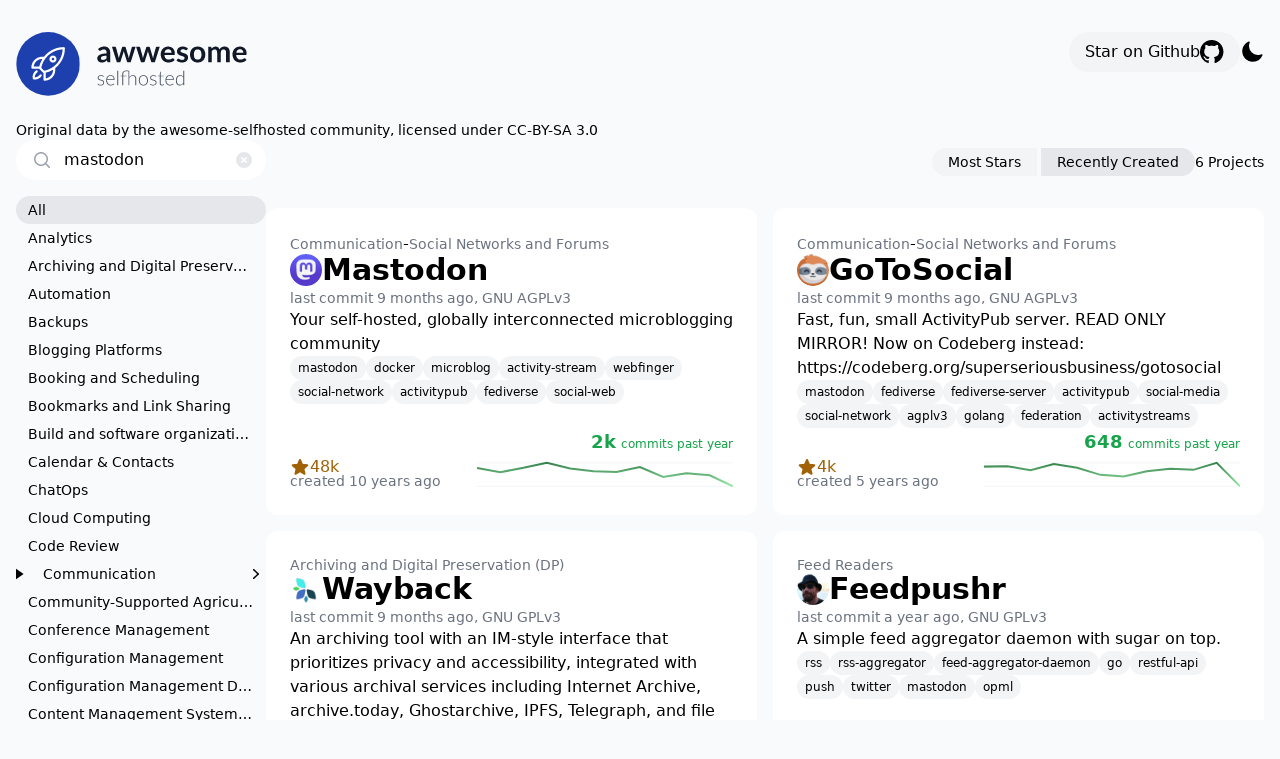

--- FILE ---
content_type: image/svg+xml
request_url: https://awweso.me/logo_complete_light.svg
body_size: 10607
content:
<svg width="741" height="191" viewBox="0 0 741 191" fill="none" xmlns="http://www.w3.org/2000/svg">
<g clip-path="url(#clip0_19_45)">
<circle cx="96.1516" cy="95.1659" r="95.1659" fill="#1E40AF"/>
<path fill-rule="evenodd" clip-rule="evenodd" d="M108.775 53.2268C119.363 47.8451 131.073 45.0442 142.951 45.0528C144.801 45.0541 146.301 46.5537 146.302 48.4041C146.312 60.282 143.511 71.9937 138.129 82.5824C133.074 92.5291 125.875 101.22 117.063 108.034C117.727 112.076 117.614 116.215 116.722 120.227C115.669 124.966 113.557 129.405 110.545 133.211C107.532 137.018 103.698 140.094 99.3276 142.208C94.9577 144.322 90.1661 145.42 85.3116 145.419C83.4594 145.419 81.9581 143.918 81.9581 142.065V122.09C81.8816 122.039 81.807 121.985 81.7344 121.927C77.1754 118.312 73.0477 114.184 69.4326 109.625C69.3738 109.551 69.3184 109.475 69.2666 109.397H49.2896C47.4374 109.397 45.9359 107.896 45.9355 106.043C45.9347 101.188 47.0326 96.3961 49.1471 92.0257C51.2616 87.6554 54.3378 83.8202 58.1452 80.8077C61.9526 77.7953 66.3924 75.6835 71.132 74.6309C75.1444 73.7397 79.2835 73.6271 83.3258 74.2915C90.1395 65.4799 98.8294 58.2821 108.775 53.2268ZM78.9391 80.5871C76.8117 80.5176 74.6773 80.7149 72.5864 81.1793C68.8351 82.0125 65.321 83.6839 62.3075 86.0683C59.2939 88.4527 56.8591 91.4881 55.1855 94.9473C54.0016 97.3942 53.2203 100.008 52.8647 102.689H69.6545C71.5458 94.8657 74.684 87.4039 78.9391 80.5871ZM75.6457 106.638C78.3816 109.936 81.4183 112.973 84.7166 115.709C94.3511 113.742 103.443 109.718 111.382 103.912L111.387 103.908C120.132 97.5376 127.247 89.1886 132.149 79.5431C136.532 70.9201 139.035 61.4797 139.511 51.8443C129.876 52.3204 120.437 54.8241 111.815 59.2067C102.17 64.109 93.8216 71.2231 87.4515 79.9681L87.4477 79.9734C81.6422 87.9103 77.614 97.0056 75.6457 106.638ZM88.6661 121.701C96.4895 119.811 103.95 116.675 110.767 112.421C110.836 114.548 110.638 116.681 110.174 118.771C109.34 122.522 107.669 126.036 105.284 129.049C102.9 132.062 99.8649 134.496 96.4062 136.17C93.9597 137.353 91.3461 138.134 88.6661 138.49V121.701ZM110.528 76.9765C109.507 76.9765 108.527 77.3822 107.805 78.1043C107.083 78.8264 106.677 79.8058 106.677 80.827C106.677 81.8483 107.083 82.8276 107.805 83.5498C108.527 84.2719 109.507 84.6775 110.528 84.6775C111.549 84.6775 112.528 84.2719 113.251 83.5498C113.973 82.8276 114.378 81.8483 114.378 80.827C114.378 79.8058 113.973 78.8264 113.251 78.1043C112.528 77.3822 111.549 76.9765 110.528 76.9765ZM103.062 73.361C105.042 71.3809 107.728 70.2685 110.528 70.2685C113.328 70.2685 116.014 71.3809 117.994 73.361C119.974 75.3411 121.086 78.0267 121.086 80.827C121.086 83.6273 119.974 86.3129 117.994 88.293C116.014 90.2731 113.328 91.3856 110.528 91.3856C107.728 91.3856 105.042 90.2732 103.062 88.293C101.082 86.3129 99.9693 83.6273 99.9693 80.827C99.9693 78.0268 101.082 75.3412 103.062 73.361ZM64.2815 115.521C65.3868 117.007 65.0779 119.108 63.5914 120.213C60.923 122.198 58.8483 124.874 57.592 127.953C56.662 130.232 56.2067 132.668 56.2433 135.111C58.6872 135.147 61.1227 134.692 63.4019 133.761C66.4808 132.504 69.1572 130.429 71.141 127.759C72.2459 126.273 74.3469 125.963 75.8336 127.068C77.3203 128.173 77.6298 130.274 76.5248 131.761C73.8109 135.412 70.1495 138.252 65.9374 139.971C61.7252 141.691 57.1228 142.226 52.6287 141.517C51.1919 141.29 50.065 140.163 49.8382 138.727C49.1288 134.233 49.6624 129.631 51.3811 125.419C53.0998 121.207 55.9381 117.545 59.5887 114.831C61.0751 113.725 63.1761 114.034 64.2815 115.521Z" fill="white"/>
</g>
<path d="M270.88 70.6147C267.67 70.7647 264.97 71.0497 262.78 71.4697C260.59 71.8597 258.835 72.3697 257.515 72.9997C256.195 73.6297 255.25 74.3647 254.68 75.2047C254.11 76.0447 253.825 76.9597 253.825 77.9497C253.825 79.8997 254.395 81.2947 255.535 82.1347C256.705 82.9747 258.22 83.3947 260.08 83.3947C262.36 83.3947 264.325 82.9897 265.975 82.1797C267.655 81.3397 269.29 80.0797 270.88 78.3997V70.6147ZM245.41 50.5897C250.72 45.7297 257.11 43.2997 264.58 43.2997C267.28 43.2997 269.695 43.7497 271.825 44.6497C273.955 45.5197 275.755 46.7497 277.225 48.3397C278.695 49.8997 279.805 51.7747 280.555 53.9647C281.335 56.1547 281.725 58.5547 281.725 61.1647V90.3247H276.685C275.635 90.3247 274.825 90.1747 274.255 89.8747C273.685 89.5447 273.235 88.8997 272.905 87.9397L271.915 84.6097C270.745 85.6597 269.605 86.5897 268.495 87.3997C267.385 88.1797 266.23 88.8397 265.03 89.3797C263.83 89.9197 262.54 90.3247 261.16 90.5947C259.81 90.8947 258.31 91.0447 256.66 91.0447C254.71 91.0447 252.91 90.7897 251.26 90.2797C249.61 89.7397 248.185 88.9447 246.985 87.8947C245.785 86.8447 244.855 85.5397 244.195 83.9797C243.535 82.4197 243.205 80.6047 243.205 78.5347C243.205 77.3647 243.4 76.2097 243.79 75.0697C244.18 73.8997 244.81 72.7897 245.68 71.7397C246.58 70.6897 247.735 69.6997 249.145 68.7697C250.555 67.8397 252.28 67.0297 254.32 66.3397C256.39 65.6497 258.79 65.0947 261.52 64.6747C264.25 64.2247 267.37 63.9547 270.88 63.8647V61.1647C270.88 58.0747 270.22 55.7947 268.9 54.3247C267.58 52.8247 265.675 52.0747 263.185 52.0747C261.385 52.0747 259.885 52.2847 258.685 52.7047C257.515 53.1247 256.48 53.6047 255.58 54.1447C254.68 54.6547 253.855 55.1197 253.105 55.5397C252.385 55.9597 251.575 56.1697 250.675 56.1697C249.895 56.1697 249.235 55.9747 248.695 55.5847C248.155 55.1647 247.72 54.6847 247.39 54.1447L245.41 50.5897ZM357.679 44.1547L343.009 90.3247H334.099C333.079 90.3247 332.374 89.6647 331.984 88.3447L323.704 61.6597C323.434 60.7597 323.179 59.8747 322.939 59.0047C322.729 58.1047 322.549 57.2047 322.399 56.3047C322.219 57.2047 322.009 58.1197 321.769 59.0497C321.559 59.9497 321.319 60.8497 321.049 61.7497L312.634 88.3447C312.274 89.6647 311.479 90.3247 310.249 90.3247H301.699L287.074 44.1547H295.939C296.749 44.1547 297.439 44.3497 298.009 44.7397C298.579 45.1297 298.954 45.6247 299.134 46.2247L305.749 70.8847C306.079 72.2347 306.364 73.5547 306.604 74.8447C306.874 76.1347 307.099 77.4247 307.279 78.7147C307.609 77.4247 307.954 76.1347 308.314 74.8447C308.704 73.5547 309.109 72.2347 309.529 70.8847L317.179 46.1347C317.359 45.5347 317.704 45.0397 318.214 44.6497C318.754 44.2597 319.399 44.0647 320.149 44.0647H325.054C325.834 44.0647 326.494 44.2597 327.034 44.6497C327.604 45.0397 327.979 45.5347 328.159 46.1347L335.584 70.8847C335.974 72.2347 336.334 73.5697 336.664 74.8897C337.024 76.1797 337.369 77.4697 337.699 78.7597C338.089 76.2097 338.644 73.5847 339.364 70.8847L346.159 46.2247C346.369 45.6247 346.744 45.1297 347.284 44.7397C347.824 44.3497 348.469 44.1547 349.219 44.1547H357.679ZM429.925 44.1547L415.255 90.3247H406.345C405.325 90.3247 404.62 89.6647 404.23 88.3447L395.95 61.6597C395.68 60.7597 395.425 59.8747 395.185 59.0047C394.975 58.1047 394.795 57.2047 394.645 56.3047C394.465 57.2047 394.255 58.1197 394.015 59.0497C393.805 59.9497 393.565 60.8497 393.295 61.7497L384.88 88.3447C384.52 89.6647 383.725 90.3247 382.495 90.3247H373.945L359.32 44.1547H368.185C368.995 44.1547 369.685 44.3497 370.255 44.7397C370.825 45.1297 371.2 45.6247 371.38 46.2247L377.995 70.8847C378.325 72.2347 378.61 73.5547 378.85 74.8447C379.12 76.1347 379.345 77.4247 379.525 78.7147C379.855 77.4247 380.2 76.1347 380.56 74.8447C380.95 73.5547 381.355 72.2347 381.775 70.8847L389.425 46.1347C389.605 45.5347 389.95 45.0397 390.46 44.6497C391 44.2597 391.645 44.0647 392.395 44.0647H397.3C398.08 44.0647 398.74 44.2597 399.28 44.6497C399.85 45.0397 400.225 45.5347 400.405 46.1347L407.83 70.8847C408.22 72.2347 408.58 73.5697 408.91 74.8897C409.27 76.1797 409.615 77.4697 409.945 78.7597C410.335 76.2097 410.89 73.5847 411.61 70.8847L418.405 46.2247C418.615 45.6247 418.99 45.1297 419.53 44.7397C420.07 44.3497 420.715 44.1547 421.465 44.1547H429.925ZM465.2 61.9297C465.2 60.4897 464.99 59.1397 464.57 57.8797C464.18 56.5897 463.58 55.4647 462.77 54.5047C461.96 53.5447 460.925 52.7947 459.665 52.2547C458.435 51.6847 456.995 51.3997 455.345 51.3997C452.135 51.3997 449.6 52.3147 447.74 54.1447C445.91 55.9747 444.74 58.5697 444.23 61.9297H465.2ZM444.005 68.6347C444.185 71.0047 444.605 73.0597 445.265 74.7997C445.925 76.5097 446.795 77.9347 447.875 79.0747C448.955 80.1847 450.23 81.0247 451.7 81.5947C453.2 82.1347 454.85 82.4047 456.65 82.4047C458.45 82.4047 459.995 82.1947 461.285 81.7747C462.605 81.3547 463.745 80.8897 464.705 80.3797C465.695 79.8697 466.55 79.4047 467.27 78.9847C468.02 78.5647 468.74 78.3547 469.43 78.3547C470.36 78.3547 471.05 78.6997 471.5 79.3897L474.695 83.4397C473.465 84.8797 472.085 86.0947 470.555 87.0847C469.025 88.0447 467.42 88.8247 465.74 89.4247C464.09 89.9947 462.395 90.3997 460.655 90.6397C458.945 90.8797 457.28 90.9997 455.66 90.9997C452.45 90.9997 449.465 90.4747 446.705 89.4247C443.945 88.3447 441.545 86.7697 439.505 84.6997C437.465 82.5997 435.86 80.0197 434.69 76.9597C433.52 73.8697 432.935 70.2997 432.935 66.2497C432.935 63.0997 433.445 60.1447 434.465 57.3847C435.485 54.5947 436.94 52.1797 438.83 50.1397C440.75 48.0697 443.075 46.4347 445.805 45.2347C448.565 44.0347 451.67 43.4347 455.12 43.4347C458.03 43.4347 460.715 43.8997 463.175 44.8297C465.635 45.7597 467.75 47.1247 469.52 48.9247C471.29 50.6947 472.67 52.8847 473.66 55.4947C474.68 58.0747 475.19 61.0297 475.19 64.3597C475.19 66.0397 475.01 67.1797 474.65 67.7797C474.29 68.3497 473.6 68.6347 472.58 68.6347H444.005ZM511.701 53.1547C511.401 53.6347 511.086 53.9797 510.756 54.1897C510.426 54.3697 510.006 54.4597 509.496 54.4597C508.956 54.4597 508.371 54.3097 507.741 54.0097C507.141 53.7097 506.436 53.3797 505.626 53.0197C504.816 52.6297 503.886 52.2847 502.836 51.9847C501.816 51.6847 500.601 51.5347 499.191 51.5347C497.001 51.5347 495.276 51.9997 494.016 52.9297C492.786 53.8597 492.171 55.0747 492.171 56.5747C492.171 57.5647 492.486 58.4047 493.116 59.0947C493.776 59.7547 494.631 60.3397 495.681 60.8497C496.761 61.3597 497.976 61.8247 499.326 62.2447C500.676 62.6347 502.041 63.0697 503.421 63.5497C504.831 64.0297 506.211 64.5847 507.561 65.2147C508.911 65.8147 510.111 66.5947 511.161 67.5547C512.241 68.4847 513.096 69.6097 513.726 70.9297C514.386 72.2497 514.716 73.8397 514.716 75.6997C514.716 77.9197 514.311 79.9747 513.501 81.8647C512.721 83.7247 511.551 85.3447 509.991 86.7247C508.431 88.0747 506.496 89.1397 504.186 89.9197C501.906 90.6697 499.266 91.0447 496.266 91.0447C494.676 91.0447 493.116 90.8947 491.586 90.5947C490.086 90.3247 488.631 89.9347 487.221 89.4247C485.841 88.9147 484.551 88.3147 483.351 87.6247C482.181 86.9347 481.146 86.1847 480.246 85.3747L482.811 81.1447C483.141 80.6347 483.531 80.2447 483.981 79.9747C484.431 79.7047 485.001 79.5697 485.691 79.5697C486.381 79.5697 487.026 79.7647 487.626 80.1547C488.256 80.5447 488.976 80.9647 489.786 81.4147C490.596 81.8647 491.541 82.2847 492.621 82.6747C493.731 83.0647 495.126 83.2597 496.806 83.2597C498.126 83.2597 499.251 83.1097 500.181 82.8097C501.141 82.4797 501.921 82.0597 502.521 81.5497C503.151 81.0397 503.601 80.4547 503.871 79.7947C504.171 79.1047 504.321 78.3997 504.321 77.6797C504.321 76.5997 503.991 75.7147 503.331 75.0247C502.701 74.3347 501.846 73.7347 500.766 73.2247C499.716 72.7147 498.501 72.2647 497.121 71.8747C495.771 71.4547 494.376 71.0047 492.936 70.5247C491.526 70.0447 490.131 69.4897 488.751 68.8597C487.401 68.1997 486.186 67.3747 485.106 66.3847C484.056 65.3947 483.201 64.1797 482.541 62.7397C481.911 61.2997 481.596 59.5597 481.596 57.5197C481.596 55.6297 481.971 53.8297 482.721 52.1197C483.471 50.4097 484.566 48.9247 486.006 47.6647C487.476 46.3747 489.291 45.3547 491.451 44.6047C493.641 43.8247 496.161 43.4347 499.011 43.4347C502.191 43.4347 505.086 43.9597 507.696 45.0097C510.306 46.0597 512.481 47.4397 514.221 49.1497L511.701 53.1547ZM543.512 43.4347C546.932 43.4347 550.037 43.9897 552.827 45.0997C555.647 46.2097 558.047 47.7847 560.027 49.8247C562.037 51.8647 563.582 54.3547 564.662 57.2947C565.742 60.2347 566.282 63.5197 566.282 67.1497C566.282 70.8097 565.742 74.1097 564.662 77.0497C563.582 79.9897 562.037 82.4947 560.027 84.5647C558.047 86.6347 555.647 88.2247 552.827 89.3347C550.037 90.4447 546.932 90.9997 543.512 90.9997C540.062 90.9997 536.927 90.4447 534.107 89.3347C531.287 88.2247 528.872 86.6347 526.862 84.5647C524.882 82.4947 523.337 79.9897 522.227 77.0497C521.147 74.1097 520.607 70.8097 520.607 67.1497C520.607 63.5197 521.147 60.2347 522.227 57.2947C523.337 54.3547 524.882 51.8647 526.862 49.8247C528.872 47.7847 531.287 46.2097 534.107 45.0997C536.927 43.9897 540.062 43.4347 543.512 43.4347ZM543.512 82.4497C547.352 82.4497 550.187 81.1597 552.017 78.5797C553.877 75.9997 554.807 72.2197 554.807 67.2397C554.807 62.2597 553.877 58.4647 552.017 55.8547C550.187 53.2447 547.352 51.9397 543.512 51.9397C539.612 51.9397 536.717 53.2597 534.827 55.8997C532.967 58.5097 532.037 62.2897 532.037 67.2397C532.037 72.1897 532.967 75.9697 534.827 78.5797C536.717 81.1597 539.612 82.4497 543.512 82.4497ZM574.761 90.3247V44.1547H581.556C582.996 44.1547 583.941 44.8297 584.391 46.1797L585.111 49.5997C585.921 48.6997 586.761 47.8747 587.631 47.1247C588.531 46.3747 589.476 45.7297 590.466 45.1897C591.486 44.6497 592.566 44.2297 593.706 43.9297C594.876 43.5997 596.151 43.4347 597.531 43.4347C600.441 43.4347 602.826 44.2297 604.686 45.8197C606.576 47.3797 607.986 49.4647 608.916 52.0747C609.636 50.5447 610.536 49.2397 611.616 48.1597C612.696 47.0497 613.881 46.1497 615.171 45.4597C616.461 44.7697 617.826 44.2597 619.266 43.9297C620.736 43.5997 622.206 43.4347 623.676 43.4347C626.226 43.4347 628.491 43.8247 630.471 44.6047C632.451 45.3847 634.116 46.5247 635.466 48.0247C636.816 49.5247 637.836 51.3547 638.526 53.5147C639.246 55.6747 639.606 58.1497 639.606 60.9397V90.3247H628.491V60.9397C628.491 57.9997 627.846 55.7947 626.556 54.3247C625.266 52.8247 623.376 52.0747 620.886 52.0747C619.746 52.0747 618.681 52.2697 617.691 52.6597C616.731 53.0497 615.876 53.6197 615.126 54.3697C614.406 55.0897 613.836 56.0047 613.416 57.1147C612.996 58.2247 612.786 59.4997 612.786 60.9397V90.3247H601.626V60.9397C601.626 57.8497 600.996 55.5997 599.736 54.1897C598.506 52.7797 596.691 52.0747 594.291 52.0747C592.671 52.0747 591.156 52.4797 589.746 53.2897C588.366 54.0697 587.076 55.1497 585.876 56.5297V90.3247H574.761ZM679.917 61.9297C679.917 60.4897 679.707 59.1397 679.287 57.8797C678.897 56.5897 678.297 55.4647 677.487 54.5047C676.677 53.5447 675.642 52.7947 674.382 52.2547C673.152 51.6847 671.712 51.3997 670.062 51.3997C666.852 51.3997 664.317 52.3147 662.457 54.1447C660.627 55.9747 659.457 58.5697 658.947 61.9297H679.917ZM658.722 68.6347C658.902 71.0047 659.322 73.0597 659.982 74.7997C660.642 76.5097 661.512 77.9347 662.592 79.0747C663.672 80.1847 664.947 81.0247 666.417 81.5947C667.917 82.1347 669.567 82.4047 671.367 82.4047C673.167 82.4047 674.712 82.1947 676.002 81.7747C677.322 81.3547 678.462 80.8897 679.422 80.3797C680.412 79.8697 681.267 79.4047 681.987 78.9847C682.737 78.5647 683.457 78.3547 684.147 78.3547C685.077 78.3547 685.767 78.6997 686.217 79.3897L689.412 83.4397C688.182 84.8797 686.802 86.0947 685.272 87.0847C683.742 88.0447 682.137 88.8247 680.457 89.4247C678.807 89.9947 677.112 90.3997 675.372 90.6397C673.662 90.8797 671.997 90.9997 670.377 90.9997C667.167 90.9997 664.182 90.4747 661.422 89.4247C658.662 88.3447 656.262 86.7697 654.222 84.6997C652.182 82.5997 650.577 80.0197 649.407 76.9597C648.237 73.8697 647.652 70.2997 647.652 66.2497C647.652 63.0997 648.162 60.1447 649.182 57.3847C650.202 54.5947 651.657 52.1797 653.547 50.1397C655.467 48.0697 657.792 46.4347 660.522 45.2347C663.282 44.0347 666.387 43.4347 669.837 43.4347C672.747 43.4347 675.432 43.8997 677.892 44.8297C680.352 45.7597 682.467 47.1247 684.237 48.9247C686.007 50.6947 687.387 52.8847 688.377 55.4947C689.397 58.0747 689.907 61.0297 689.907 64.3597C689.907 66.0397 689.727 67.1797 689.367 67.7797C689.007 68.3497 688.317 68.6347 687.297 68.6347H658.722Z" fill="#111827"/>
<path d="M262.33 133.023C262.17 133.303 261.94 133.443 261.64 133.443C261.42 133.443 261.14 133.323 260.8 133.083C260.46 132.823 260 132.543 259.42 132.243C258.86 131.923 258.16 131.643 257.32 131.403C256.48 131.143 255.46 131.013 254.26 131.013C253.18 131.013 252.19 131.173 251.29 131.493C250.41 131.793 249.65 132.203 249.01 132.723C248.39 133.243 247.91 133.853 247.57 134.553C247.23 135.233 247.06 135.953 247.06 136.713C247.06 137.653 247.3 138.433 247.78 139.053C248.26 139.673 248.88 140.203 249.64 140.643C250.42 141.083 251.31 141.463 252.31 141.783C253.31 142.103 254.32 142.423 255.34 142.743C256.38 143.063 257.4 143.423 258.4 143.823C259.4 144.203 260.28 144.683 261.04 145.263C261.82 145.843 262.45 146.553 262.93 147.393C263.41 148.233 263.65 149.253 263.65 150.453C263.65 151.753 263.42 152.963 262.96 154.083C262.5 155.203 261.82 156.173 260.92 156.993C260.04 157.813 258.95 158.463 257.65 158.943C256.35 159.423 254.86 159.663 253.18 159.663C251.08 159.663 249.27 159.333 247.75 158.673C246.23 157.993 244.87 157.113 243.67 156.033L244.33 155.013C244.43 154.853 244.54 154.733 244.66 154.653C244.8 154.573 244.98 154.533 245.2 154.533C245.46 154.533 245.77 154.693 246.13 155.013C246.51 155.333 247.01 155.683 247.63 156.063C248.25 156.423 249.01 156.763 249.91 157.083C250.83 157.403 251.96 157.563 253.3 157.563C254.56 157.563 255.67 157.393 256.63 157.053C257.59 156.693 258.39 156.213 259.03 155.613C259.67 155.013 260.15 154.313 260.47 153.513C260.81 152.693 260.98 151.833 260.98 150.933C260.98 149.933 260.74 149.103 260.26 148.443C259.78 147.783 259.15 147.223 258.37 146.763C257.59 146.303 256.7 145.913 255.7 145.593C254.72 145.273 253.71 144.953 252.67 144.633C251.63 144.313 250.61 143.963 249.61 143.583C248.63 143.203 247.75 142.723 246.97 142.143C246.19 141.563 245.56 140.863 245.08 140.043C244.6 139.203 244.36 138.163 244.36 136.923C244.36 135.863 244.59 134.843 245.05 133.863C245.51 132.883 246.16 132.023 247 131.283C247.86 130.543 248.9 129.953 250.12 129.513C251.34 129.073 252.71 128.853 254.23 128.853C256.05 128.853 257.66 129.113 259.06 129.633C260.48 130.153 261.77 130.953 262.93 132.033L262.33 133.023ZM292.348 141.243C292.348 139.643 292.118 138.213 291.658 136.953C291.218 135.673 290.588 134.593 289.768 133.713C288.948 132.833 287.968 132.163 286.828 131.703C285.708 131.223 284.468 130.983 283.108 130.983C281.568 130.983 280.188 131.223 278.968 131.703C277.748 132.183 276.688 132.873 275.788 133.773C274.908 134.673 274.198 135.753 273.658 137.013C273.118 138.273 272.758 139.683 272.578 141.243H292.348ZM272.428 143.073V143.643C272.428 145.883 272.688 147.853 273.208 149.553C273.728 151.253 274.468 152.683 275.428 153.843C276.388 154.983 277.548 155.843 278.908 156.423C280.268 157.003 281.788 157.293 283.468 157.293C284.968 157.293 286.268 157.133 287.368 156.813C288.468 156.473 289.388 156.103 290.128 155.703C290.888 155.283 291.488 154.913 291.928 154.593C292.368 154.253 292.688 154.083 292.888 154.083C293.148 154.083 293.348 154.183 293.488 154.383L294.268 155.343C293.788 155.943 293.148 156.503 292.348 157.023C291.568 157.543 290.688 157.993 289.708 158.373C288.748 158.733 287.708 159.023 286.588 159.243C285.488 159.463 284.378 159.573 283.258 159.573C281.218 159.573 279.358 159.223 277.678 158.523C275.998 157.803 274.558 156.763 273.358 155.403C272.158 154.043 271.228 152.383 270.568 150.423C269.928 148.443 269.608 146.183 269.608 143.643C269.608 141.503 269.908 139.533 270.508 137.733C271.128 135.913 272.008 134.353 273.148 133.053C274.308 131.733 275.718 130.703 277.378 129.963C279.058 129.223 280.958 128.853 283.078 128.853C284.758 128.853 286.318 129.143 287.758 129.723C289.198 130.303 290.448 131.153 291.508 132.273C292.568 133.373 293.398 134.733 293.998 136.353C294.618 137.973 294.928 139.833 294.928 141.933C294.928 142.373 294.868 142.673 294.748 142.833C294.628 142.993 294.428 143.073 294.148 143.073H272.428ZM305.847 115.533V159.183H302.967V115.533H305.847ZM339.13 134.373C340.51 132.693 342.08 131.353 343.84 130.353C345.62 129.353 347.61 128.853 349.81 128.853C351.45 128.853 352.89 129.113 354.13 129.633C355.39 130.153 356.43 130.903 357.25 131.883C358.07 132.863 358.69 134.043 359.11 135.423C359.53 136.803 359.74 138.363 359.74 140.103V159.183H356.86V140.103C356.86 137.303 356.22 135.113 354.94 133.533C353.66 131.933 351.71 131.133 349.09 131.133C347.15 131.133 345.33 131.633 343.63 132.633C341.95 133.613 340.45 134.983 339.13 136.743V159.183H336.25V117.603C335.31 117.423 334.33 117.273 333.31 117.153C332.29 117.033 331.34 116.973 330.46 116.973C328.66 116.973 327.12 117.233 325.84 117.753C324.58 118.253 323.55 118.963 322.75 119.883C321.97 120.803 321.4 121.893 321.04 123.153C320.68 124.393 320.5 125.763 320.5 127.263V130.263H330.19V132.393H320.59V159.183H317.71V132.453L313.51 132.183C312.95 132.123 312.67 131.873 312.67 131.433V130.263H317.71V127.263C317.71 125.483 317.94 123.843 318.4 122.343C318.88 120.843 319.63 119.553 320.65 118.473C321.69 117.373 323.02 116.523 324.64 115.923C326.28 115.303 328.26 114.993 330.58 114.993C331.96 114.993 333.28 115.083 334.54 115.263C335.82 115.423 337.19 115.513 338.65 115.533H339.13V134.373ZM381.08 128.853C383.22 128.853 385.13 129.223 386.81 129.963C388.51 130.683 389.94 131.713 391.1 133.053C392.26 134.393 393.14 136.013 393.74 137.913C394.36 139.793 394.67 141.903 394.67 144.243C394.67 146.583 394.36 148.693 393.74 150.573C393.14 152.453 392.26 154.063 391.1 155.403C389.94 156.743 388.51 157.773 386.81 158.493C385.13 159.213 383.22 159.573 381.08 159.573C378.94 159.573 377.02 159.213 375.32 158.493C373.64 157.773 372.21 156.743 371.03 155.403C369.87 154.063 368.98 152.453 368.36 150.573C367.76 148.693 367.46 146.583 367.46 144.243C367.46 141.903 367.76 139.793 368.36 137.913C368.98 136.013 369.87 134.393 371.03 133.053C372.21 131.713 373.64 130.683 375.32 129.963C377.02 129.223 378.94 128.853 381.08 128.853ZM381.08 157.323C382.86 157.323 384.41 157.023 385.73 156.423C387.07 155.803 388.18 154.923 389.06 153.783C389.96 152.643 390.63 151.273 391.07 149.673C391.51 148.053 391.73 146.243 391.73 144.243C391.73 142.263 391.51 140.463 391.07 138.843C390.63 137.223 389.96 135.843 389.06 134.703C388.18 133.543 387.07 132.653 385.73 132.033C384.41 131.413 382.86 131.103 381.08 131.103C379.3 131.103 377.74 131.413 376.4 132.033C375.08 132.653 373.97 133.543 373.07 134.703C372.19 135.843 371.52 137.223 371.06 138.843C370.62 140.463 370.4 142.263 370.4 144.243C370.4 146.243 370.62 148.053 371.06 149.673C371.52 151.273 372.19 152.643 373.07 153.783C373.97 154.923 375.08 155.803 376.4 156.423C377.74 157.023 379.3 157.323 381.08 157.323ZM419.127 133.023C418.967 133.303 418.737 133.443 418.437 133.443C418.217 133.443 417.937 133.323 417.597 133.083C417.257 132.823 416.797 132.543 416.217 132.243C415.657 131.923 414.957 131.643 414.117 131.403C413.277 131.143 412.257 131.013 411.057 131.013C409.977 131.013 408.987 131.173 408.087 131.493C407.207 131.793 406.447 132.203 405.807 132.723C405.187 133.243 404.707 133.853 404.367 134.553C404.027 135.233 403.857 135.953 403.857 136.713C403.857 137.653 404.097 138.433 404.577 139.053C405.057 139.673 405.677 140.203 406.437 140.643C407.217 141.083 408.107 141.463 409.107 141.783C410.107 142.103 411.117 142.423 412.137 142.743C413.177 143.063 414.197 143.423 415.197 143.823C416.197 144.203 417.077 144.683 417.837 145.263C418.617 145.843 419.247 146.553 419.727 147.393C420.207 148.233 420.447 149.253 420.447 150.453C420.447 151.753 420.217 152.963 419.757 154.083C419.297 155.203 418.617 156.173 417.717 156.993C416.837 157.813 415.747 158.463 414.447 158.943C413.147 159.423 411.657 159.663 409.977 159.663C407.877 159.663 406.067 159.333 404.547 158.673C403.027 157.993 401.667 157.113 400.467 156.033L401.127 155.013C401.227 154.853 401.337 154.733 401.457 154.653C401.597 154.573 401.777 154.533 401.997 154.533C402.257 154.533 402.567 154.693 402.927 155.013C403.307 155.333 403.807 155.683 404.427 156.063C405.047 156.423 405.807 156.763 406.707 157.083C407.627 157.403 408.757 157.563 410.097 157.563C411.357 157.563 412.467 157.393 413.427 157.053C414.387 156.693 415.187 156.213 415.827 155.613C416.467 155.013 416.947 154.313 417.267 153.513C417.607 152.693 417.777 151.833 417.777 150.933C417.777 149.933 417.537 149.103 417.057 148.443C416.577 147.783 415.947 147.223 415.167 146.763C414.387 146.303 413.497 145.913 412.497 145.593C411.517 145.273 410.507 144.953 409.467 144.633C408.427 144.313 407.407 143.963 406.407 143.583C405.427 143.203 404.547 142.723 403.767 142.143C402.987 141.563 402.357 140.863 401.877 140.043C401.397 139.203 401.157 138.163 401.157 136.923C401.157 135.863 401.387 134.843 401.847 133.863C402.307 132.883 402.957 132.023 403.797 131.283C404.657 130.543 405.697 129.953 406.917 129.513C408.137 129.073 409.507 128.853 411.027 128.853C412.847 128.853 414.457 129.113 415.857 129.633C417.277 130.153 418.567 130.953 419.727 132.033L419.127 133.023ZM436.365 159.663C434.345 159.663 432.765 159.103 431.625 157.983C430.505 156.863 429.945 155.133 429.945 152.793V132.393H425.655C425.435 132.393 425.255 132.333 425.115 132.213C424.975 132.093 424.905 131.923 424.905 131.703V130.593L430.005 130.233L430.725 119.553C430.765 119.373 430.845 119.213 430.965 119.073C431.085 118.933 431.255 118.863 431.475 118.863H432.825V130.263H442.245V132.393H432.825V152.643C432.825 153.463 432.925 154.173 433.125 154.773C433.345 155.353 433.635 155.833 433.995 156.213C434.375 156.593 434.815 156.873 435.315 157.053C435.815 157.233 436.355 157.323 436.935 157.323C437.655 157.323 438.275 157.223 438.795 157.023C439.315 156.803 439.765 156.573 440.145 156.333C440.525 156.073 440.835 155.843 441.075 155.643C441.315 155.423 441.505 155.313 441.645 155.313C441.805 155.313 441.965 155.413 442.125 155.613L442.905 156.873C442.145 157.713 441.175 158.393 439.995 158.913C438.835 159.413 437.625 159.663 436.365 159.663ZM469.594 141.243C469.594 139.643 469.364 138.213 468.904 136.953C468.464 135.673 467.834 134.593 467.014 133.713C466.194 132.833 465.214 132.163 464.074 131.703C462.954 131.223 461.714 130.983 460.354 130.983C458.814 130.983 457.434 131.223 456.214 131.703C454.994 132.183 453.934 132.873 453.034 133.773C452.154 134.673 451.444 135.753 450.904 137.013C450.364 138.273 450.004 139.683 449.824 141.243H469.594ZM449.674 143.073V143.643C449.674 145.883 449.934 147.853 450.454 149.553C450.974 151.253 451.714 152.683 452.674 153.843C453.634 154.983 454.794 155.843 456.154 156.423C457.514 157.003 459.034 157.293 460.714 157.293C462.214 157.293 463.514 157.133 464.614 156.813C465.714 156.473 466.634 156.103 467.374 155.703C468.134 155.283 468.734 154.913 469.174 154.593C469.614 154.253 469.934 154.083 470.134 154.083C470.394 154.083 470.594 154.183 470.734 154.383L471.514 155.343C471.034 155.943 470.394 156.503 469.594 157.023C468.814 157.543 467.934 157.993 466.954 158.373C465.994 158.733 464.954 159.023 463.834 159.243C462.734 159.463 461.624 159.573 460.504 159.573C458.464 159.573 456.604 159.223 454.924 158.523C453.244 157.803 451.804 156.763 450.604 155.403C449.404 154.043 448.474 152.383 447.814 150.423C447.174 148.443 446.854 146.183 446.854 143.643C446.854 141.503 447.154 139.533 447.754 137.733C448.374 135.913 449.254 134.353 450.394 133.053C451.554 131.733 452.964 130.703 454.624 129.963C456.304 129.223 458.204 128.853 460.324 128.853C462.004 128.853 463.564 129.143 465.004 129.723C466.444 130.303 467.694 131.153 468.754 132.273C469.814 133.373 470.644 134.733 471.244 136.353C471.864 137.973 472.174 139.833 472.174 141.933C472.174 142.373 472.114 142.673 471.994 142.833C471.874 142.993 471.674 143.073 471.394 143.073H449.674ZM500.313 135.753C499.173 134.033 497.903 132.823 496.503 132.123C495.123 131.423 493.543 131.073 491.763 131.073C490.003 131.073 488.463 131.393 487.143 132.033C485.823 132.673 484.713 133.583 483.813 134.763C482.933 135.923 482.263 137.323 481.803 138.963C481.363 140.583 481.143 142.373 481.143 144.333C481.143 148.773 481.953 152.043 483.573 154.143C485.213 156.223 487.573 157.263 490.653 157.263C492.613 157.263 494.403 156.753 496.023 155.733C497.643 154.713 499.073 153.283 500.313 151.443V135.753ZM503.163 115.533V159.183H501.603C501.083 159.183 500.783 158.923 500.703 158.403L500.403 153.693C499.083 155.493 497.543 156.923 495.783 157.983C494.023 159.043 492.043 159.573 489.843 159.573C486.163 159.573 483.303 158.303 481.263 155.763C479.223 153.223 478.203 149.413 478.203 144.333C478.203 142.153 478.483 140.123 479.043 138.243C479.623 136.343 480.463 134.703 481.563 133.323C482.663 131.923 484.013 130.823 485.613 130.023C487.233 129.223 489.093 128.823 491.193 128.823C493.213 128.823 494.963 129.193 496.443 129.933C497.923 130.673 499.213 131.773 500.313 133.233V115.533H503.163Z" fill="#4B5563"/>
<defs>
<clipPath id="clip0_19_45">
<rect width="190.649" height="190.649" fill="white"/>
</clipPath>
</defs>
</svg>


--- FILE ---
content_type: application/javascript
request_url: https://awweso.me/_app/immutable/nodes/2.84598977.js
body_size: 20693
content:
import{s as be,D as ae,E as ie,h as x,d as _,j as m,i as V,x as b,r as se,l as le,m as ne,f as F,a as Z,g as I,c as q,n as $e,e as Se,u as Ue,F as pt,H as or,B as ur,G as st,I as Ze,k as _t,C as at,J as De,K as Re,L as cr,M as bt,N as fr,O as Zt,P as hr,Q as dr,o as qt,v as mr,y as gr,z as pr,A as _r,p as qe,R as Je,S as br}from"../chunks/scheduler.8ad5346b.js";import{S as ve,i as we,a as L,g as xe,t as G,c as Ne,b as fe,d as he,m as de,e as me,f as Ke}from"../chunks/index.08fbc02c.js";import{e as Ee}from"../chunks/each.e59479a4.js";import{w as vr,j as wr}from"../chunks/singletons.e17f1a6f.js";import{n as yr,p as Jt}from"../chunks/stores.0839f832.js";var it=typeof globalThis<"u"?globalThis:typeof window<"u"?window:typeof global<"u"?global:typeof self<"u"?self:{};function ot(s){return s&&s.__esModule&&Object.prototype.hasOwnProperty.call(s,"default")?s.default:s}var Kt={exports:{}};/*! @preserve
 * numeral.js
 * version : 2.0.6
 * author : Adam Draper
 * license : MIT
 * http://adamwdraper.github.com/Numeral-js/
 */(function(s){(function(e,t){s.exports?s.exports=t():e.numeral=t()})(it,function(){var e,t,r="2.0.6",n={},o={},i={currentLocale:"en",zeroFormat:null,nullFormat:null,defaultFormat:"0,0",scalePercentBy100:!0},u={currentLocale:i.currentLocale,zeroFormat:i.zeroFormat,nullFormat:i.nullFormat,defaultFormat:i.defaultFormat,scalePercentBy100:i.scalePercentBy100};function g(l,a){this._input=l,this._value=a}return e=function(l){var a,f,h,c;if(e.isNumeral(l))a=l.value();else if(l===0||typeof l>"u")a=0;else if(l===null||t.isNaN(l))a=null;else if(typeof l=="string")if(u.zeroFormat&&l===u.zeroFormat)a=0;else if(u.nullFormat&&l===u.nullFormat||!l.replace(/[^0-9]+/g,"").length)a=null;else{for(f in n)if(c=typeof n[f].regexps.unformat=="function"?n[f].regexps.unformat():n[f].regexps.unformat,c&&l.match(c)){h=n[f].unformat;break}h=h||e._.stringToNumber,a=h(l)}else a=Number(l)||null;return new g(l,a)},e.version=r,e.isNumeral=function(l){return l instanceof g},e._=t={numberToFormat:function(l,a,f){var h=o[e.options.currentLocale],c=!1,d=!1,p=0,v="",M=1e12,C=1e9,O=1e6,B=1e3,j="",z=!1,H,J,A,N,W,K,E;if(l=l||0,J=Math.abs(l),e._.includes(a,"(")?(c=!0,a=a.replace(/[\(|\)]/g,"")):(e._.includes(a,"+")||e._.includes(a,"-"))&&(W=e._.includes(a,"+")?a.indexOf("+"):l<0?a.indexOf("-"):-1,a=a.replace(/[\+|\-]/g,"")),e._.includes(a,"a")&&(H=a.match(/a(k|m|b|t)?/),H=H?H[1]:!1,e._.includes(a," a")&&(v=" "),a=a.replace(new RegExp(v+"a[kmbt]?"),""),J>=M&&!H||H==="t"?(v+=h.abbreviations.trillion,l=l/M):J<M&&J>=C&&!H||H==="b"?(v+=h.abbreviations.billion,l=l/C):J<C&&J>=O&&!H||H==="m"?(v+=h.abbreviations.million,l=l/O):(J<O&&J>=B&&!H||H==="k")&&(v+=h.abbreviations.thousand,l=l/B)),e._.includes(a,"[.]")&&(d=!0,a=a.replace("[.]",".")),A=l.toString().split(".")[0],N=a.split(".")[1],K=a.indexOf(","),p=(a.split(".")[0].split(",")[0].match(/0/g)||[]).length,N?(e._.includes(N,"[")?(N=N.replace("]",""),N=N.split("["),j=e._.toFixed(l,N[0].length+N[1].length,f,N[1].length)):j=e._.toFixed(l,N.length,f),A=j.split(".")[0],e._.includes(j,".")?j=h.delimiters.decimal+j.split(".")[1]:j="",d&&Number(j.slice(1))===0&&(j="")):A=e._.toFixed(l,0,f),v&&!H&&Number(A)>=1e3&&v!==h.abbreviations.trillion)switch(A=String(Number(A)/1e3),v){case h.abbreviations.thousand:v=h.abbreviations.million;break;case h.abbreviations.million:v=h.abbreviations.billion;break;case h.abbreviations.billion:v=h.abbreviations.trillion;break}if(e._.includes(A,"-")&&(A=A.slice(1),z=!0),A.length<p)for(var y=p-A.length;y>0;y--)A="0"+A;return K>-1&&(A=A.toString().replace(/(\d)(?=(\d{3})+(?!\d))/g,"$1"+h.delimiters.thousands)),a.indexOf(".")===0&&(A=""),E=A+j+(v||""),c?E=(c&&z?"(":"")+E+(c&&z?")":""):W>=0?E=W===0?(z?"-":"+")+E:E+(z?"-":"+"):z&&(E="-"+E),E},stringToNumber:function(l){var a=o[u.currentLocale],f=l,h={thousand:3,million:6,billion:9,trillion:12},c,d,p;if(u.zeroFormat&&l===u.zeroFormat)d=0;else if(u.nullFormat&&l===u.nullFormat||!l.replace(/[^0-9]+/g,"").length)d=null;else{d=1,a.delimiters.decimal!=="."&&(l=l.replace(/\./g,"").replace(a.delimiters.decimal,"."));for(c in h)if(p=new RegExp("[^a-zA-Z]"+a.abbreviations[c]+"(?:\\)|(\\"+a.currency.symbol+")?(?:\\))?)?$"),f.match(p)){d*=Math.pow(10,h[c]);break}d*=(l.split("-").length+Math.min(l.split("(").length-1,l.split(")").length-1))%2?1:-1,l=l.replace(/[^0-9\.]+/g,""),d*=Number(l)}return d},isNaN:function(l){return typeof l=="number"&&isNaN(l)},includes:function(l,a){return l.indexOf(a)!==-1},insert:function(l,a,f){return l.slice(0,f)+a+l.slice(f)},reduce:function(l,a){if(this===null)throw new TypeError("Array.prototype.reduce called on null or undefined");if(typeof a!="function")throw new TypeError(a+" is not a function");var f=Object(l),h=f.length>>>0,c=0,d;if(arguments.length===3)d=arguments[2];else{for(;c<h&&!(c in f);)c++;if(c>=h)throw new TypeError("Reduce of empty array with no initial value");d=f[c++]}for(;c<h;c++)c in f&&(d=a(d,f[c],c,f));return d},multiplier:function(l){var a=l.toString().split(".");return a.length<2?1:Math.pow(10,a[1].length)},correctionFactor:function(){var l=Array.prototype.slice.call(arguments);return l.reduce(function(a,f){var h=t.multiplier(f);return a>h?a:h},1)},toFixed:function(l,a,f,h){var c=l.toString().split("."),d=a-(h||0),p,v,M,C;return c.length===2?p=Math.min(Math.max(c[1].length,d),a):p=d,M=Math.pow(10,p),C=(f(l+"e+"+p)/M).toFixed(p),h>a-p&&(v=new RegExp("\\.?0{1,"+(h-(a-p))+"}$"),C=C.replace(v,"")),C}},e.options=u,e.formats=n,e.locales=o,e.locale=function(l){return l&&(u.currentLocale=l.toLowerCase()),u.currentLocale},e.localeData=function(l){if(!l)return o[u.currentLocale];if(l=l.toLowerCase(),!o[l])throw new Error("Unknown locale : "+l);return o[l]},e.reset=function(){for(var l in i)u[l]=i[l]},e.zeroFormat=function(l){u.zeroFormat=typeof l=="string"?l:null},e.nullFormat=function(l){u.nullFormat=typeof l=="string"?l:null},e.defaultFormat=function(l){u.defaultFormat=typeof l=="string"?l:"0.0"},e.register=function(l,a,f){if(a=a.toLowerCase(),this[l+"s"][a])throw new TypeError(a+" "+l+" already registered.");return this[l+"s"][a]=f,f},e.validate=function(l,a){var f,h,c,d,p,v,M,C;if(typeof l!="string"&&(l+="",console.warn&&console.warn("Numeral.js: Value is not string. It has been co-erced to: ",l)),l=l.trim(),l.match(/^\d+$/))return!0;if(l==="")return!1;try{M=e.localeData(a)}catch{M=e.localeData(e.locale())}return c=M.currency.symbol,p=M.abbreviations,f=M.delimiters.decimal,M.delimiters.thousands==="."?h="\\.":h=M.delimiters.thousands,C=l.match(/^[^\d]+/),C!==null&&(l=l.substr(1),C[0]!==c)||(C=l.match(/[^\d]+$/),C!==null&&(l=l.slice(0,-1),C[0]!==p.thousand&&C[0]!==p.million&&C[0]!==p.billion&&C[0]!==p.trillion))?!1:(v=new RegExp(h+"{2}"),l.match(/[^\d.,]/g)?!1:(d=l.split(f),d.length>2?!1:d.length<2?!!d[0].match(/^\d+.*\d$/)&&!d[0].match(v):d[0].length===1?!!d[0].match(/^\d+$/)&&!d[0].match(v)&&!!d[1].match(/^\d+$/):!!d[0].match(/^\d+.*\d$/)&&!d[0].match(v)&&!!d[1].match(/^\d+$/)))},e.fn=g.prototype={clone:function(){return e(this)},format:function(l,a){var f=this._value,h=l||u.defaultFormat,c,d,p;if(a=a||Math.round,f===0&&u.zeroFormat!==null)d=u.zeroFormat;else if(f===null&&u.nullFormat!==null)d=u.nullFormat;else{for(c in n)if(h.match(n[c].regexps.format)){p=n[c].format;break}p=p||e._.numberToFormat,d=p(f,h,a)}return d},value:function(){return this._value},input:function(){return this._input},set:function(l){return this._value=Number(l),this},add:function(l){var a=t.correctionFactor.call(null,this._value,l);function f(h,c,d,p){return h+Math.round(a*c)}return this._value=t.reduce([this._value,l],f,0)/a,this},subtract:function(l){var a=t.correctionFactor.call(null,this._value,l);function f(h,c,d,p){return h-Math.round(a*c)}return this._value=t.reduce([l],f,Math.round(this._value*a))/a,this},multiply:function(l){function a(f,h,c,d){var p=t.correctionFactor(f,h);return Math.round(f*p)*Math.round(h*p)/Math.round(p*p)}return this._value=t.reduce([this._value,l],a,1),this},divide:function(l){function a(f,h,c,d){var p=t.correctionFactor(f,h);return Math.round(f*p)/Math.round(h*p)}return this._value=t.reduce([this._value,l],a),this},difference:function(l){return Math.abs(e(this._value).subtract(l).value())}},e.register("locale","en",{delimiters:{thousands:",",decimal:"."},abbreviations:{thousand:"k",million:"m",billion:"b",trillion:"t"},ordinal:function(l){var a=l%10;return~~(l%100/10)===1?"th":a===1?"st":a===2?"nd":a===3?"rd":"th"},currency:{symbol:"$"}}),function(){e.register("format","bps",{regexps:{format:/(BPS)/,unformat:/(BPS)/},format:function(l,a,f){var h=e._.includes(a," BPS")?" ":"",c;return l=l*1e4,a=a.replace(/\s?BPS/,""),c=e._.numberToFormat(l,a,f),e._.includes(c,")")?(c=c.split(""),c.splice(-1,0,h+"BPS"),c=c.join("")):c=c+h+"BPS",c},unformat:function(l){return+(e._.stringToNumber(l)*1e-4).toFixed(15)}})}(),function(){var l={base:1e3,suffixes:["B","KB","MB","GB","TB","PB","EB","ZB","YB"]},a={base:1024,suffixes:["B","KiB","MiB","GiB","TiB","PiB","EiB","ZiB","YiB"]},f=l.suffixes.concat(a.suffixes.filter(function(c){return l.suffixes.indexOf(c)<0})),h=f.join("|");h="("+h.replace("B","B(?!PS)")+")",e.register("format","bytes",{regexps:{format:/([0\s]i?b)/,unformat:new RegExp(h)},format:function(c,d,p){var v,M=e._.includes(d,"ib")?a:l,C=e._.includes(d," b")||e._.includes(d," ib")?" ":"",O,B,j;for(d=d.replace(/\s?i?b/,""),O=0;O<=M.suffixes.length;O++)if(B=Math.pow(M.base,O),j=Math.pow(M.base,O+1),c===null||c===0||c>=B&&c<j){C+=M.suffixes[O],B>0&&(c=c/B);break}return v=e._.numberToFormat(c,d,p),v+C},unformat:function(c){var d=e._.stringToNumber(c),p,v;if(d){for(p=l.suffixes.length-1;p>=0;p--){if(e._.includes(c,l.suffixes[p])){v=Math.pow(l.base,p);break}if(e._.includes(c,a.suffixes[p])){v=Math.pow(a.base,p);break}}d*=v||1}return d}})}(),function(){e.register("format","currency",{regexps:{format:/(\$)/},format:function(l,a,f){var h=e.locales[e.options.currentLocale],c={before:a.match(/^([\+|\-|\(|\s|\$]*)/)[0],after:a.match(/([\+|\-|\)|\s|\$]*)$/)[0]},d,p,v;for(a=a.replace(/\s?\$\s?/,""),d=e._.numberToFormat(l,a,f),l>=0?(c.before=c.before.replace(/[\-\(]/,""),c.after=c.after.replace(/[\-\)]/,"")):l<0&&!e._.includes(c.before,"-")&&!e._.includes(c.before,"(")&&(c.before="-"+c.before),v=0;v<c.before.length;v++)switch(p=c.before[v],p){case"$":d=e._.insert(d,h.currency.symbol,v);break;case" ":d=e._.insert(d," ",v+h.currency.symbol.length-1);break}for(v=c.after.length-1;v>=0;v--)switch(p=c.after[v],p){case"$":d=v===c.after.length-1?d+h.currency.symbol:e._.insert(d,h.currency.symbol,-(c.after.length-(1+v)));break;case" ":d=v===c.after.length-1?d+" ":e._.insert(d," ",-(c.after.length-(1+v)+h.currency.symbol.length-1));break}return d}})}(),function(){e.register("format","exponential",{regexps:{format:/(e\+|e-)/,unformat:/(e\+|e-)/},format:function(l,a,f){var h,c=typeof l=="number"&&!e._.isNaN(l)?l.toExponential():"0e+0",d=c.split("e");return a=a.replace(/e[\+|\-]{1}0/,""),h=e._.numberToFormat(Number(d[0]),a,f),h+"e"+d[1]},unformat:function(l){var a=e._.includes(l,"e+")?l.split("e+"):l.split("e-"),f=Number(a[0]),h=Number(a[1]);h=e._.includes(l,"e-")?h*=-1:h;function c(d,p,v,M){var C=e._.correctionFactor(d,p),O=d*C*(p*C)/(C*C);return O}return e._.reduce([f,Math.pow(10,h)],c,1)}})}(),function(){e.register("format","ordinal",{regexps:{format:/(o)/},format:function(l,a,f){var h=e.locales[e.options.currentLocale],c,d=e._.includes(a," o")?" ":"";return a=a.replace(/\s?o/,""),d+=h.ordinal(l),c=e._.numberToFormat(l,a,f),c+d}})}(),function(){e.register("format","percentage",{regexps:{format:/(%)/,unformat:/(%)/},format:function(l,a,f){var h=e._.includes(a," %")?" ":"",c;return e.options.scalePercentBy100&&(l=l*100),a=a.replace(/\s?\%/,""),c=e._.numberToFormat(l,a,f),e._.includes(c,")")?(c=c.split(""),c.splice(-1,0,h+"%"),c=c.join("")):c=c+h+"%",c},unformat:function(l){var a=e._.stringToNumber(l);return e.options.scalePercentBy100?a*.01:a}})}(),function(){e.register("format","time",{regexps:{format:/(:)/,unformat:/(:)/},format:function(l,a,f){var h=Math.floor(l/60/60),c=Math.floor((l-h*60*60)/60),d=Math.round(l-h*60*60-c*60);return h+":"+(c<10?"0"+c:c)+":"+(d<10?"0"+d:d)},unformat:function(l){var a=l.split(":"),f=0;return a.length===3?(f=f+Number(a[0])*60*60,f=f+Number(a[1])*60,f=f+Number(a[2])):a.length===2&&(f=f+Number(a[0])*60,f=f+Number(a[1])),Number(f)}})}(),e})})(Kt);var $r=Kt.exports;const Xe=ot($r);function kr(s){let e,t;return{c(){e=ae("svg"),t=ae("path"),this.h()},l(r){e=ie(r,"svg",{xmlns:!0,viewBox:!0,fill:!0,class:!0});var n=x(e);t=ie(n,"path",{"fill-rule":!0,d:!0,"clip-rule":!0}),x(t).forEach(_),n.forEach(_),this.h()},h(){m(t,"fill-rule","evenodd"),m(t,"d","M10.788 3.21c.448-1.077 1.976-1.077 2.424 0l2.082 5.007 5.404.433c1.164.093 1.636 1.545.749 2.305l-4.117 3.527 1.257 5.273c.271 1.136-.964 2.033-1.96 1.425L12 18.354 7.373 21.18c-.996.608-2.231-.29-1.96-1.425l1.257-5.273-4.117-3.527c-.887-.76-.415-2.212.749-2.305l5.404-.433 2.082-5.006z"),m(t,"clip-rule","evenodd"),m(e,"xmlns","http://www.w3.org/2000/svg"),m(e,"viewBox","0 0 24 24"),m(e,"fill","currentColor"),m(e,"class","w-5 h-5")},m(r,n){V(r,e,n),b(e,t)},p:se,i:se,o:se,d(r){r&&_(e)}}}class Mr extends ve{constructor(e){super(),we(this,e,null,kr,be,{})}}var Qt={exports:{}};(function(s,e){(function(t,r){s.exports=r()})(it,function(){var t=1e3,r=6e4,n=36e5,o="millisecond",i="second",u="minute",g="hour",l="day",a="week",f="month",h="quarter",c="year",d="date",p="Invalid Date",v=/^(\d{4})[-/]?(\d{1,2})?[-/]?(\d{0,2})[Tt\s]*(\d{1,2})?:?(\d{1,2})?:?(\d{1,2})?[.:]?(\d+)?$/,M=/\[([^\]]+)]|Y{1,4}|M{1,4}|D{1,2}|d{1,4}|H{1,2}|h{1,2}|a|A|m{1,2}|s{1,2}|Z{1,2}|SSS/g,C={name:"en",weekdays:"Sunday_Monday_Tuesday_Wednesday_Thursday_Friday_Saturday".split("_"),months:"January_February_March_April_May_June_July_August_September_October_November_December".split("_"),ordinal:function(E){var y=["th","st","nd","rd"],w=E%100;return"["+E+(y[(w-20)%10]||y[w]||y[0])+"]"}},O=function(E,y,w){var S=String(E);return!S||S.length>=y?E:""+Array(y+1-S.length).join(w)+E},B={s:O,z:function(E){var y=-E.utcOffset(),w=Math.abs(y),S=Math.floor(w/60),$=w%60;return(y<=0?"+":"-")+O(S,2,"0")+":"+O($,2,"0")},m:function E(y,w){if(y.date()<w.date())return-E(w,y);var S=12*(w.year()-y.year())+(w.month()-y.month()),$=y.clone().add(S,f),k=w-$<0,T=y.clone().add(S+(k?-1:1),f);return+(-(S+(w-$)/(k?$-T:T-$))||0)},a:function(E){return E<0?Math.ceil(E)||0:Math.floor(E)},p:function(E){return{M:f,y:c,w:a,d:l,D:d,h:g,m:u,s:i,ms:o,Q:h}[E]||String(E||"").toLowerCase().replace(/s$/,"")},u:function(E){return E===void 0}},j="en",z={};z[j]=C;var H=function(E){return E instanceof W},J=function E(y,w,S){var $;if(!y)return j;if(typeof y=="string"){var k=y.toLowerCase();z[k]&&($=k),w&&(z[k]=w,$=k);var T=y.split("-");if(!$&&T.length>1)return E(T[0])}else{var U=y.name;z[U]=y,$=U}return!S&&$&&(j=$),$||!S&&j},A=function(E,y){if(H(E))return E.clone();var w=typeof y=="object"?y:{};return w.date=E,w.args=arguments,new W(w)},N=B;N.l=J,N.i=H,N.w=function(E,y){return A(E,{locale:y.$L,utc:y.$u,x:y.$x,$offset:y.$offset})};var W=function(){function E(w){this.$L=J(w.locale,null,!0),this.parse(w)}var y=E.prototype;return y.parse=function(w){this.$d=function(S){var $=S.date,k=S.utc;if($===null)return new Date(NaN);if(N.u($))return new Date;if($ instanceof Date)return new Date($);if(typeof $=="string"&&!/Z$/i.test($)){var T=$.match(v);if(T){var U=T[2]-1||0,R=(T[7]||"0").substring(0,3);return k?new Date(Date.UTC(T[1],U,T[3]||1,T[4]||0,T[5]||0,T[6]||0,R)):new Date(T[1],U,T[3]||1,T[4]||0,T[5]||0,T[6]||0,R)}}return new Date($)}(w),this.$x=w.x||{},this.init()},y.init=function(){var w=this.$d;this.$y=w.getFullYear(),this.$M=w.getMonth(),this.$D=w.getDate(),this.$W=w.getDay(),this.$H=w.getHours(),this.$m=w.getMinutes(),this.$s=w.getSeconds(),this.$ms=w.getMilliseconds()},y.$utils=function(){return N},y.isValid=function(){return this.$d.toString()!==p},y.isSame=function(w,S){var $=A(w);return this.startOf(S)<=$&&$<=this.endOf(S)},y.isAfter=function(w,S){return A(w)<this.startOf(S)},y.isBefore=function(w,S){return this.endOf(S)<A(w)},y.$g=function(w,S,$){return N.u(w)?this[S]:this.set($,w)},y.unix=function(){return Math.floor(this.valueOf()/1e3)},y.valueOf=function(){return this.$d.getTime()},y.startOf=function(w,S){var $=this,k=!!N.u(S)||S,T=N.p(w),U=function(ye,oe){var ke=N.w($.$u?Date.UTC($.$y,oe,ye):new Date($.$y,oe,ye),$);return k?ke:ke.endOf(l)},R=function(ye,oe){return N.w($.toDate()[ye].apply($.toDate("s"),(k?[0,0,0,0]:[23,59,59,999]).slice(oe)),$)},Q=this.$W,X=this.$M,ee=this.$D,_e="set"+(this.$u?"UTC":"");switch(T){case c:return k?U(1,0):U(31,11);case f:return k?U(1,X):U(0,X+1);case a:var ge=this.$locale().weekStart||0,ue=(Q<ge?Q+7:Q)-ge;return U(k?ee-ue:ee+(6-ue),X);case l:case d:return R(_e+"Hours",0);case g:return R(_e+"Minutes",1);case u:return R(_e+"Seconds",2);case i:return R(_e+"Milliseconds",3);default:return this.clone()}},y.endOf=function(w){return this.startOf(w,!1)},y.$set=function(w,S){var $,k=N.p(w),T="set"+(this.$u?"UTC":""),U=($={},$[l]=T+"Date",$[d]=T+"Date",$[f]=T+"Month",$[c]=T+"FullYear",$[g]=T+"Hours",$[u]=T+"Minutes",$[i]=T+"Seconds",$[o]=T+"Milliseconds",$)[k],R=k===l?this.$D+(S-this.$W):S;if(k===f||k===c){var Q=this.clone().set(d,1);Q.$d[U](R),Q.init(),this.$d=Q.set(d,Math.min(this.$D,Q.daysInMonth())).$d}else U&&this.$d[U](R);return this.init(),this},y.set=function(w,S){return this.clone().$set(w,S)},y.get=function(w){return this[N.p(w)]()},y.add=function(w,S){var $,k=this;w=Number(w);var T=N.p(S),U=function(X){var ee=A(k);return N.w(ee.date(ee.date()+Math.round(X*w)),k)};if(T===f)return this.set(f,this.$M+w);if(T===c)return this.set(c,this.$y+w);if(T===l)return U(1);if(T===a)return U(7);var R=($={},$[u]=r,$[g]=n,$[i]=t,$)[T]||1,Q=this.$d.getTime()+w*R;return N.w(Q,this)},y.subtract=function(w,S){return this.add(-1*w,S)},y.format=function(w){var S=this,$=this.$locale();if(!this.isValid())return $.invalidDate||p;var k=w||"YYYY-MM-DDTHH:mm:ssZ",T=N.z(this),U=this.$H,R=this.$m,Q=this.$M,X=$.weekdays,ee=$.months,_e=$.meridiem,ge=function(oe,ke,Te,Me){return oe&&(oe[ke]||oe(S,k))||Te[ke].slice(0,Me)},ue=function(oe){return N.s(U%12||12,oe,"0")},ye=_e||function(oe,ke,Te){var Me=oe<12?"AM":"PM";return Te?Me.toLowerCase():Me};return k.replace(M,function(oe,ke){return ke||function(Te){switch(Te){case"YY":return String(S.$y).slice(-2);case"YYYY":return N.s(S.$y,4,"0");case"M":return Q+1;case"MM":return N.s(Q+1,2,"0");case"MMM":return ge($.monthsShort,Q,ee,3);case"MMMM":return ge(ee,Q);case"D":return S.$D;case"DD":return N.s(S.$D,2,"0");case"d":return String(S.$W);case"dd":return ge($.weekdaysMin,S.$W,X,2);case"ddd":return ge($.weekdaysShort,S.$W,X,3);case"dddd":return X[S.$W];case"H":return String(U);case"HH":return N.s(U,2,"0");case"h":return ue(1);case"hh":return ue(2);case"a":return ye(U,R,!0);case"A":return ye(U,R,!1);case"m":return String(R);case"mm":return N.s(R,2,"0");case"s":return String(S.$s);case"ss":return N.s(S.$s,2,"0");case"SSS":return N.s(S.$ms,3,"0");case"Z":return T}return null}(oe)||T.replace(":","")})},y.utcOffset=function(){return 15*-Math.round(this.$d.getTimezoneOffset()/15)},y.diff=function(w,S,$){var k,T=this,U=N.p(S),R=A(w),Q=(R.utcOffset()-this.utcOffset())*r,X=this-R,ee=function(){return N.m(T,R)};switch(U){case c:k=ee()/12;break;case f:k=ee();break;case h:k=ee()/3;break;case a:k=(X-Q)/6048e5;break;case l:k=(X-Q)/864e5;break;case g:k=X/n;break;case u:k=X/r;break;case i:k=X/t;break;default:k=X}return $?k:N.a(k)},y.daysInMonth=function(){return this.endOf(f).$D},y.$locale=function(){return z[this.$L]},y.locale=function(w,S){if(!w)return this.$L;var $=this.clone(),k=J(w,S,!0);return k&&($.$L=k),$},y.clone=function(){return N.w(this.$d,this)},y.toDate=function(){return new Date(this.valueOf())},y.toJSON=function(){return this.isValid()?this.toISOString():null},y.toISOString=function(){return this.$d.toISOString()},y.toString=function(){return this.$d.toUTCString()},E}(),K=W.prototype;return A.prototype=K,[["$ms",o],["$s",i],["$m",u],["$H",g],["$W",l],["$M",f],["$y",c],["$D",d]].forEach(function(E){K[E[1]]=function(y){return this.$g(y,E[0],E[1])}}),A.extend=function(E,y){return E.$i||(E(y,W,A),E.$i=!0),A},A.locale=J,A.isDayjs=H,A.unix=function(E){return A(1e3*E)},A.en=z[j],A.Ls=z,A.p={},A})})(Qt);var Er=Qt.exports;const vt=ot(Er);var Xt={exports:{}};(function(s,e){(function(t,r){s.exports=r()})(it,function(){return function(t,r,n){t=t||{};var o=r.prototype,i={future:"in %s",past:"%s ago",s:"a few seconds",m:"a minute",mm:"%d minutes",h:"an hour",hh:"%d hours",d:"a day",dd:"%d days",M:"a month",MM:"%d months",y:"a year",yy:"%d years"};function u(l,a,f,h){return o.fromToBase(l,a,f,h)}n.en.relativeTime=i,o.fromToBase=function(l,a,f,h,c){for(var d,p,v,M=f.$locale().relativeTime||i,C=t.thresholds||[{l:"s",r:44,d:"second"},{l:"m",r:89},{l:"mm",r:44,d:"minute"},{l:"h",r:89},{l:"hh",r:21,d:"hour"},{l:"d",r:35},{l:"dd",r:25,d:"day"},{l:"M",r:45},{l:"MM",r:10,d:"month"},{l:"y",r:17},{l:"yy",d:"year"}],O=C.length,B=0;B<O;B+=1){var j=C[B];j.d&&(d=h?n(l).diff(f,j.d,!0):f.diff(l,j.d,!0));var z=(t.rounding||Math.round)(Math.abs(d));if(v=d>0,z<=j.r||!j.r){z<=1&&B>0&&(j=C[B-1]);var H=M[j.l];c&&(z=c(""+z)),p=typeof H=="string"?H.replace("%d",z):H(z,a,j.l,v);break}}if(a)return p;var J=v?M.future:M.past;return typeof J=="function"?J(p):J.replace("%s",p)},o.to=function(l,a){return u(l,a,this,!0)},o.from=function(l,a){return u(l,a,this)};var g=function(l){return l.$u?n.utc():n()};o.toNow=function(l){return this.to(g(this),l)},o.fromNow=function(l){return this.from(g(this),l)}}})})(Xt);var Sr=Xt.exports;const Tr=ot(Sr),Qe={chunkSize:20,lowCommitCount:2,urls:["https://raw.githubusercontent.com/awesome-selfhosted/awesome-selfhosted/master/README.md","https://raw.githubusercontent.com/awesome-foss/awesome-sysadmin/master/README.md"],requestDelay:0},He={requestDelay:{}.REQUEST_DELAY?Number({}.REQUEST_DELAY):Qe.requestDelay,urls:Qe.urls,lowCommitCount:{}.LOW_COMMIT_COUNT?Number({}.LOW_COMMIT_COUNT):Qe.lowCommitCount,chunkSize:{}.CHUNK_SIZE?Number({}.CHUNK_SIZE):Qe.chunkSize};function Cr(s){let e,t,r,n,o,i,u,g,l,a,f,h;return{c(){e=ae("svg"),t=ae("defs"),r=ae("linearGradient"),n=ae("stop"),o=ae("stop"),u=ae("line"),g=ae("line"),l=ae("polyline"),a=ae("title"),f=le("Past year of activity"),this.h()},l(c){e=ie(c,"svg",{viewBox:!0,xmlns:!0});var d=x(e);t=ie(d,"defs",{});var p=x(t);r=ie(p,"linearGradient",{id:!0,gradientUnits:!0,x1:!0,y1:!0,x2:!0,y2:!0});var v=x(r);n=ie(v,"stop",{offset:!0,"stop-color":!0}),x(n).forEach(_),o=ie(v,"stop",{offset:!0,"stop-color":!0}),x(o).forEach(_),v.forEach(_),p.forEach(_),u=ie(d,"line",{x1:!0,y1:!0,x2:!0,y2:!0,class:!0,"stroke-width":!0}),x(u).forEach(_),g=ie(d,"line",{x1:!0,y1:!0,x2:!0,y2:!0,class:!0,"stroke-width":!0}),x(g).forEach(_),l=ie(d,"polyline",{"vector-effect":!0,transform:!0,points:!0,fill:!0,stroke:!0,"stroke-width":!0});var M=x(l);a=ie(M,"title",{});var C=x(a);f=ne(C,"Past year of activity"),C.forEach(_),M.forEach(_),d.forEach(_),this.h()},h(){m(n,"offset","0%"),m(n,"stop-color",s[1]),m(o,"offset","60%"),m(o,"stop-color",s[2]),m(r,"id",i="grad"+s[0]),m(r,"gradientUnits","userSpaceOnUse"),m(r,"x1","10"),m(r,"y1","0"),m(r,"x2","10"),m(r,"y2","20"),m(u,"x1","0"),m(u,"y1","8"),m(u,"x2","110"),m(u,"y2","8"),m(u,"class","stroke-gray-200"),m(u,"stroke-width","0.2"),m(g,"x1","0"),m(g,"y1","18"),m(g,"x2","110"),m(g,"y2","18"),m(g,"class","stroke-gray-200"),m(g,"stroke-width","0.2"),m(l,"vector-effect","non-scaling-stroke"),m(l,"transform","translate(0, 18) scale(1,-1)"),m(l,"points",s[3]),m(l,"fill","transparent"),m(l,"stroke",h="url(#grad"+s[0]+")"),m(l,"stroke-width","2"),m(e,"viewBox","0 0 110 20"),m(e,"xmlns","http://www.w3.org/2000/svg")},m(c,d){V(c,e,d),b(e,t),b(t,r),b(r,n),b(r,o),b(e,u),b(e,g),b(e,l),b(l,a),b(a,f)},p(c,[d]){d&2&&m(n,"stop-color",c[1]),d&4&&m(o,"stop-color",c[2]),d&1&&i!==(i="grad"+c[0])&&m(r,"id",i),d&8&&m(l,"points",c[3]),d&1&&h!==(h="url(#grad"+c[0]+")")&&m(l,"stroke",h)},i:se,o:se,d(c){c&&_(e)}}}function Dr(s,e,t){let r,n,o,i,u,{commits:g}=e,{id:l}=e;return s.$$set=a=>{"commits"in a&&t(4,g=a.commits),"id"in a&&t(0,l=a.id)},s.$$.update=()=>{s.$$.dirty&16&&t(6,r=Math.max(...Object.values(g))),s.$$.dirty&80&&t(3,n=Object.values(g).reduce((a,f,h)=>`${a} ${h*10},${f/r*10}`,"")),s.$$.dirty&16&&t(5,o=g?Object.values(g).reduce((a,f)=>a+f):0),s.$$.dirty&32&&t(2,i=o<He.lowCommitCount?"#944":"#216e39"),s.$$.dirty&32&&t(1,u=o<He.lowCommitCount?"#faa":"#9be9a8")},[l,u,i,n,g,o,r]}class xr extends ve{constructor(e){super(),we(this,e,Dr,Cr,be,{commits:4,id:0})}}const lt=vr({});function wt(s,e,t){const r=s.slice();return r[7]=e[t],r}function yt(s,e,t){const r=s.slice();return r[10]=e[t],r[12]=t,r}function $t(s){let e,t=Ee(s[4]),r=[];for(let n=0;n<t.length;n+=1)r[n]=Mt(yt(s,t,n));return{c(){for(let n=0;n<r.length;n+=1)r[n].c();e=Se()},l(n){for(let o=0;o<r.length;o+=1)r[o].l(n);e=Se()},m(n,o){for(let i=0;i<r.length;i+=1)r[i]&&r[i].m(n,o);V(n,e,o)},p(n,o){if(o&19){t=Ee(n[4]);let i;for(i=0;i<t.length;i+=1){const u=yt(n,t,i);r[i]?r[i].p(u,o):(r[i]=Mt(u),r[i].c(),r[i].m(e.parentNode,e))}for(;i<r.length;i+=1)r[i].d(1);r.length=t.length}},d(n){n&&_(e),Ue(r,n)}}}function kt(s){let e;return{c(){e=le("-")},l(t){e=ne(t,"-")},m(t,r){V(t,e,r)},d(t){t&&_(e)}}}function Mt(s){let e,t=s[1][s[10]]+"",r,n,o,i,u=s[4].length>s[12]+1&&kt();return{c(){e=F("a"),r=le(t),o=Z(),u&&u.c(),i=Se(),this.h()},l(g){e=I(g,"A",{href:!0,class:!0});var l=x(e);r=ne(l,t),l.forEach(_),o=q(g),u&&u.l(g),i=Se(),this.h()},h(){m(e,"href",n=s[0].category.split("/").slice(0,s[12]+2).join("/")),m(e,"class","text-sm text-gray-500 max-w-full")},m(g,l){V(g,e,l),b(e,r),V(g,o,l),u&&u.m(g,l),V(g,i,l)},p(g,l){l&18&&t!==(t=g[1][g[10]]+"")&&$e(r,t),l&1&&n!==(n=g[0].category.split("/").slice(0,g[12]+2).join("/"))&&m(e,"href",n),g[4].length>g[12]+1?u||(u=kt(),u.c(),u.m(i.parentNode,i)):u&&(u.d(1),u=null)},d(g){g&&(_(e),_(o),_(i)),u&&u.d(g)}}}function Et(s){let e,t,r;return{c(){e=F("img"),this.h()},l(n){e=I(n,"IMG",{src:!0,alt:!0,class:!0}),this.h()},h(){pt(e.src,t=s[0].avatar_url)||m(e,"src",t),m(e,"alt",r=s[0].name+" Avatar"),m(e,"class","h-8 w-8 rounded-full")},m(n,o){V(n,e,o)},p(n,o){o&1&&!pt(e.src,t=n[0].avatar_url)&&m(e,"src",t),o&1&&r!==(r=n[0].name+" Avatar")&&m(e,"alt",r)},d(n){n&&_(e)}}}function St(s){let e,t=s[5](s[0].pushedAt)+"",r,n;return{c(){e=le("last commit "),r=le(t),n=le(",")},l(o){e=ne(o,"last commit "),r=ne(o,t),n=ne(o,",")},m(o,i){V(o,e,i),V(o,r,i),V(o,n,i)},p(o,i){i&1&&t!==(t=o[5](o[0].pushedAt)+"")&&$e(r,t)},d(o){o&&(_(e),_(r),_(n))}}}function Tt(s){let e,t,r;return{c(){e=F("a"),t=le(s[3]),this.h()},l(n){e=I(n,"A",{href:!0,class:!0});var o=x(e);t=ne(o,s[3]),o.forEach(_),this.h()},h(){m(e,"href",r=s[0].license.url),m(e,"class","inline")},m(n,o){V(n,e,o),b(e,t)},p(n,o){o&8&&$e(t,n[3]),o&1&&r!==(r=n[0].license.url)&&m(e,"href",r)},d(n){n&&_(e)}}}function Ct(s){let e,t,r=s[0].description+"";return{c(){e=F("div"),t=new or(!1),this.h()},l(n){e=I(n,"DIV",{class:!0});var o=x(e);t=ur(o,!1),o.forEach(_),this.h()},h(){t.a=null,m(e,"class","break-words")},m(n,o){V(n,e,o),t.m(r,e)},p(n,o){o&1&&r!==(r=n[0].description+"")&&t.p(r)},d(n){n&&_(e)}}}function Dt(s){let e,t=Ee(s[0].topics),r=[];for(let n=0;n<t.length;n+=1)r[n]=xt(wt(s,t,n));return{c(){e=F("div");for(let n=0;n<r.length;n+=1)r[n].c();this.h()},l(n){e=I(n,"DIV",{class:!0});var o=x(e);for(let i=0;i<r.length;i+=1)r[i].l(o);o.forEach(_),this.h()},h(){m(e,"class","flex gap-2 flex-wrap")},m(n,o){V(n,e,o);for(let i=0;i<r.length;i+=1)r[i]&&r[i].m(e,null)},p(n,o){if(o&1){t=Ee(n[0].topics);let i;for(i=0;i<t.length;i+=1){const u=wt(n,t,i);r[i]?r[i].p(u,o):(r[i]=xt(u),r[i].c(),r[i].m(e,null))}for(;i<r.length;i+=1)r[i].d(1);r.length=t.length}},d(n){n&&_(e),Ue(r,n)}}}function xt(s){let e,t=s[7]+"",r,n,o;return{c(){e=F("a"),r=le(t),n=Z(),this.h()},l(i){e=I(i,"A",{href:!0,target:!0,class:!0});var u=x(e);r=ne(u,t),n=q(u),u.forEach(_),this.h()},h(){m(e,"href",o="?search="+s[7]),m(e,"target","_self"),m(e,"class","text-xs rounded-full px-2 py-1 bg-gray-100 dark:bg-gray-900 max-w-full")},m(i,u){V(i,e,u),b(e,r),b(e,n)},p(i,u){u&1&&t!==(t=i[7]+"")&&$e(r,t),u&1&&o!==(o="?search="+i[7])&&m(e,"href",o)},d(i){i&&_(e)}}}function Nt(s){let e,t,r=Xe(s[0].stars).format("0,0a")+"",n,o;return t=new Mr({}),{c(){e=F("div"),fe(t.$$.fragment),n=le(r),this.h()},l(i){e=I(i,"DIV",{class:!0});var u=x(e);he(t.$$.fragment,u),n=ne(u,r),u.forEach(_),this.h()},h(){m(e,"class","flex items-center gap-2 text-yellow-700 dark:text-yellow-400 -mb-2")},m(i,u){V(i,e,u),de(t,e,null),b(e,n),o=!0},p(i,u){(!o||u&1)&&r!==(r=Xe(i[0].stars).format("0,0a")+"")&&$e(n,r)},i(i){o||(L(t.$$.fragment,i),o=!0)},o(i){G(t.$$.fragment,i),o=!1},d(i){i&&_(e),me(t)}}}function Ot(s){let e,t,r,n=Xe(s[2]).format("0,0a")+"",o,i,u,g="commits past year",l,a,f;return a=new xr({props:{commits:s[0].commit_history,id:s[0].primary_url}}),{c(){e=F("div"),t=F("div"),r=F("span"),o=le(n),i=Z(),u=F("span"),u.textContent=g,l=Z(),fe(a.$$.fragment),this.h()},l(h){e=I(h,"DIV",{class:!0});var c=x(e);t=I(c,"DIV",{class:!0});var d=x(t);r=I(d,"SPAN",{class:!0});var p=x(r);o=ne(p,n),p.forEach(_),i=q(d),u=I(d,"SPAN",{class:!0,"data-svelte-h":!0}),st(u)!=="svelte-w2ygkl"&&(u.textContent=g),d.forEach(_),l=q(c),he(a.$$.fragment,c),c.forEach(_),this.h()},h(){m(r,"class","font-bold text-lg text-green-600"),Ze(r,"text-red-600",s[2]<He.lowCommitCount),m(u,"class","text-xs font-light text-green-600"),Ze(u,"text-red-600",s[2]<He.lowCommitCount),m(t,"class","-mb-3"),m(e,"class","flex flex-col items-end w-full min-[460px]:w-64")},m(h,c){V(h,e,c),b(e,t),b(t,r),b(r,o),b(t,i),b(t,u),b(e,l),de(a,e,null),f=!0},p(h,c){(!f||c&4)&&n!==(n=Xe(h[2]).format("0,0a")+"")&&$e(o,n),(!f||c&4)&&Ze(r,"text-red-600",h[2]<He.lowCommitCount),(!f||c&4)&&Ze(u,"text-red-600",h[2]<He.lowCommitCount);const d={};c&1&&(d.commits=h[0].commit_history),c&1&&(d.id=h[0].primary_url),a.$set(d)},i(h){f||(L(a.$$.fragment,h),f=!0)},o(h){G(a.$$.fragment,h),f=!1},d(h){h&&_(e),me(a)}}}function Nr(s){let e,t,r,n,o,i,u=s[0].name+"",g,l,a,f,h,c,d,p,v,M,C,O,B,j,z=s[5](s[0].createdAt)+"",H,J,A,N=s[4].length>0&&$t(s),W=s[0].avatar_url&&Et(s),K=s[0].pushedAt&&St(s),E=s[0].license&&Tt(s),y=s[0].description&&Ct(s),w=s[0].topics&&Dt(s),S=s[0].stars&&Nt(s),$=s[0].commit_history&&Ot(s);return{c(){e=F("article"),t=F("div"),N&&N.c(),r=Z(),n=F("a"),W&&W.c(),o=Z(),i=F("h2"),g=le(u),a=Z(),f=F("div"),K&&K.c(),h=Z(),E&&E.c(),c=Z(),y&&y.c(),d=Z(),p=F("div"),w&&w.c(),v=Z(),M=F("div"),C=F("div"),S&&S.c(),O=Z(),B=F("div"),j=le("created "),H=le(z),J=Z(),$&&$.c(),this.h()},l(k){e=I(k,"ARTICLE",{class:!0});var T=x(e);t=I(T,"DIV",{class:!0});var U=x(t);N&&N.l(U),U.forEach(_),r=q(T),n=I(T,"A",{href:!0,target:!0,class:!0});var R=x(n);W&&W.l(R),o=q(R),i=I(R,"H2",{class:!0});var Q=x(i);g=ne(Q,u),Q.forEach(_),R.forEach(_),a=q(T),f=I(T,"DIV",{class:!0});var X=x(f);K&&K.l(X),h=q(X),E&&E.l(X),X.forEach(_),c=q(T),y&&y.l(T),d=q(T),p=I(T,"DIV",{class:!0});var ee=x(p);w&&w.l(ee),ee.forEach(_),v=q(T),M=I(T,"DIV",{class:!0});var _e=x(M);C=I(_e,"DIV",{class:!0});var ge=x(C);S&&S.l(ge),O=q(ge),B=I(ge,"DIV",{class:!0});var ue=x(B);j=ne(ue,"created "),H=ne(ue,z),ue.forEach(_),ge.forEach(_),J=q(_e),$&&$.l(_e),_e.forEach(_),T.forEach(_),this.h()},h(){m(t,"class","flex gap-2 flex-wrap -mb-1 items-center"),m(i,"class","text-3xl font-bold break-all"),m(n,"href",l=s[0].source_url??s[0].primary_url),m(n,"target","_blank"),m(n,"class","flex gap-4 items-center"),m(f,"class","text-sm text-gray-500"),m(p,"class","mb-auto"),m(B,"class","text-sm text-gray-500"),m(C,"class","flex flex-col gap-2"),m(M,"class","flex flex-col min-[460px]:flex-row sm:gap-6 w-full justify-between sm:items-end"),m(e,"class","max-w-full bg-white dark:bg-gray-800 p-4 md:p-6 rounded-xl flex flex-col gap-4 hover:shadow-lg")},m(k,T){V(k,e,T),b(e,t),N&&N.m(t,null),b(e,r),b(e,n),W&&W.m(n,null),b(n,o),b(n,i),b(i,g),b(e,a),b(e,f),K&&K.m(f,null),b(f,h),E&&E.m(f,null),b(e,c),y&&y.m(e,null),b(e,d),b(e,p),w&&w.m(p,null),b(e,v),b(e,M),b(M,C),S&&S.m(C,null),b(C,O),b(C,B),b(B,j),b(B,H),b(M,J),$&&$.m(M,null),A=!0},p(k,[T]){k[4].length>0?N?N.p(k,T):(N=$t(k),N.c(),N.m(t,null)):N&&(N.d(1),N=null),k[0].avatar_url?W?W.p(k,T):(W=Et(k),W.c(),W.m(n,o)):W&&(W.d(1),W=null),(!A||T&1)&&u!==(u=k[0].name+"")&&$e(g,u),(!A||T&1&&l!==(l=k[0].source_url??k[0].primary_url))&&m(n,"href",l),k[0].pushedAt?K?K.p(k,T):(K=St(k),K.c(),K.m(f,h)):K&&(K.d(1),K=null),k[0].license?E?E.p(k,T):(E=Tt(k),E.c(),E.m(f,null)):E&&(E.d(1),E=null),k[0].description?y?y.p(k,T):(y=Ct(k),y.c(),y.m(e,d)):y&&(y.d(1),y=null),k[0].topics?w?w.p(k,T):(w=Dt(k),w.c(),w.m(p,null)):w&&(w.d(1),w=null),k[0].stars?S?(S.p(k,T),T&1&&L(S,1)):(S=Nt(k),S.c(),L(S,1),S.m(C,O)):S&&(xe(),G(S,1,1,()=>{S=null}),Ne()),(!A||T&1)&&z!==(z=k[5](k[0].createdAt)+"")&&$e(H,z),k[0].commit_history?$?($.p(k,T),T&1&&L($,1)):($=Ot(k),$.c(),L($,1),$.m(M,null)):$&&(xe(),G($,1,1,()=>{$=null}),Ne())},i(k){A||(L(S),L($),A=!0)},o(k){G(S),G($),A=!1},d(k){k&&_(e),N&&N.d(),W&&W.d(),K&&K.d(),E&&E.d(),y&&y.d(),w&&w.d(),S&&S.d(),$&&$.d()}}}function Or(s,e,t){let r,n,o,i;vt.extend(Tr);const u=a=>vt(a).fromNow();let{project:g}=e,l;return lt.subscribe(a=>{t(1,l=a.names)}),s.$$set=a=>{"project"in a&&t(0,g=a.project)},s.$$.update=()=>{var a,f,h;s.$$.dirty&1&&t(4,r=((a=g.category)==null?void 0:a.split("/").slice(1))??[]),s.$$.dirty&1&&t(6,n=((f=g.license)==null?void 0:f.nickname)??((h=g.license)==null?void 0:h.name)),s.$$.dirty&64&&t(3,o=n==="Other"?`${n} License`:n),s.$$.dirty&1&&t(2,i=g!=null&&g.commit_history?Object.values(g.commit_history).reduce((c,d)=>c+d):0)},[g,l,i,o,r,u,n]}class Br extends ve{constructor(e){super(),we(this,e,Or,Nr,be,{project:0})}}const nt={name:"All",slug:""},Fr=s=>{if(!(!s||typeof s!="string"))return s.replace(/\/$/,"")};function Ir(s){let e,t;return{c(){e=ae("svg"),t=ae("path"),this.h()},l(r){e=ie(r,"svg",{xmlns:!0,viewBox:!0,fill:!0,class:!0});var n=x(e);t=ie(n,"path",{"fill-rule":!0,d:!0,"clip-rule":!0}),x(t).forEach(_),n.forEach(_),this.h()},h(){m(t,"fill-rule","evenodd"),m(t,"d","M7.21 14.77a.75.75 0 01.02-1.06L11.168 10 7.23 6.29a.75.75 0 111.04-1.08l4.5 4.25a.75.75 0 010 1.08l-4.5 4.25a.75.75 0 01-1.06-.02z"),m(t,"clip-rule","evenodd"),m(e,"xmlns","http://www.w3.org/2000/svg"),m(e,"viewBox","0 0 20 20"),m(e,"fill","currentColor"),m(e,"class","w-5 h-5")},m(r,n){V(r,e,n),b(e,t)},p:se,i:se,o:se,d(r){r&&_(e)}}}class Ar extends ve{constructor(e){super(),we(this,e,null,Ir,be,{})}}function Bt(s,e,t){const r=s.slice();return r[8]=e[t],r}function Lr(s){let e,t=s[0].name+"",r,n;return{c(){e=F("a"),r=le(t),this.h()},l(o){e=I(o,"A",{href:!0,class:!0});var i=x(e);r=ne(i,t),i.forEach(_),this.h()},h(){m(e,"href",s[3]),m(e,"class",n="hover:text-blue-500 truncate w-full text-left text-sm px-3 py-1 rounded-full "+(s[5]?"bg-gray-200 dark:bg-gray-950":""))},m(o,i){V(o,e,i),b(e,r)},p(o,i){i&1&&t!==(t=o[0].name+"")&&$e(r,t),i&8&&m(e,"href",o[3]),i&32&&n!==(n="hover:text-blue-500 truncate w-full text-left text-sm px-3 py-1 rounded-full "+(o[5]?"bg-gray-200 dark:bg-gray-950":""))&&m(e,"class",n)},i:se,o:se,d(o){o&&_(e)}}}function jr(s){let e,t,r,n=s[0].name+"",o,i,u,g,l,a,f,h,c;l=new Ar({});let d=Ee(s[0].children),p=[];for(let M=0;M<d.length;M+=1)p[M]=Ft(Bt(s,d,M));const v=M=>G(p[M],1,1,()=>{p[M]=null});return{c(){e=F("details"),t=F("summary"),r=F("a"),o=le(n),u=Z(),g=F("div"),fe(l.$$.fragment),a=Z();for(let M=0;M<p.length;M+=1)p[M].c();this.h()},l(M){e=I(M,"DETAILS",{class:!0});var C=x(e);t=I(C,"SUMMARY",{class:!0});var O=x(t);r=I(O,"A",{href:!0,class:!0});var B=x(r);o=ne(B,n),B.forEach(_),u=q(O),g=I(O,"DIV",{class:!0});var j=x(g);he(l.$$.fragment,j),j.forEach(_),O.forEach(_),a=q(C);for(let z=0;z<p.length;z+=1)p[z].l(C);C.forEach(_),this.h()},h(){m(r,"href",s[3]),m(r,"class",i="hover:text-blue-500 truncate w-full text-left text-sm px-3 py-1 rounded-full "+(s[5]?"bg-gray-200 dark:bg-gray-950":"")),m(g,"class","hover:text-blue-500 cursor-pointer group-open:rotate-90"),m(t,"class","flex justify-between w-full items-center"),m(e,"class","w-full group")},m(M,C){V(M,e,C),b(e,t),b(t,r),b(r,o),b(t,u),b(t,g),de(l,g,null),b(e,a);for(let O=0;O<p.length;O+=1)p[O]&&p[O].m(e,null);e.open=s[4],f=!0,h||(c=De(e,"toggle",s[7]),h=!0)},p(M,C){if((!f||C&1)&&n!==(n=M[0].name+"")&&$e(o,n),(!f||C&8)&&m(r,"href",M[3]),(!f||C&32&&i!==(i="hover:text-blue-500 truncate w-full text-left text-sm px-3 py-1 rounded-full "+(M[5]?"bg-gray-200 dark:bg-gray-950":"")))&&m(r,"class",i),C&15){d=Ee(M[0].children);let O;for(O=0;O<d.length;O+=1){const B=Bt(M,d,O);p[O]?(p[O].p(B,C),L(p[O],1)):(p[O]=Ft(B),p[O].c(),L(p[O],1),p[O].m(e,null))}for(xe(),O=d.length;O<p.length;O+=1)v(O);Ne()}C&16&&(e.open=M[4])},i(M){if(!f){L(l.$$.fragment,M);for(let C=0;C<d.length;C+=1)L(p[C]);f=!0}},o(M){G(l.$$.fragment,M),p=p.filter(Boolean);for(let C=0;C<p.length;C+=1)G(p[C]);f=!1},d(M){M&&_(e),me(l),Ue(p,M),h=!1,c()}}}function Ft(s){let e,t;return e=new er({props:{category:s[8],selectedCategory:s[1],href:s[3]+"/"+s[8].slug,indent:s[2]+10}}),{c(){fe(e.$$.fragment)},l(r){he(e.$$.fragment,r)},m(r,n){de(e,r,n),t=!0},p(r,n){const o={};n&1&&(o.category=r[8]),n&2&&(o.selectedCategory=r[1]),n&9&&(o.href=r[3]+"/"+r[8].slug),n&4&&(o.indent=r[2]+10),e.$set(o)},i(r){t||(L(e.$$.fragment,r),t=!0)},o(r){G(e.$$.fragment,r),t=!1},d(r){me(e,r)}}}function zr(s){let e,t,r,n;const o=[jr,Lr],i=[];function u(g,l){return g[0].children.length>0?0:1}return t=u(s),r=i[t]=o[t](s),{c(){e=F("div"),r.c(),this.h()},l(g){e=I(g,"DIV",{class:!0,style:!0});var l=x(e);r.l(l),l.forEach(_),this.h()},h(){m(e,"class","flex items-center justify-between w-full"),_t(e,"padding-left",s[2]+"px")},m(g,l){V(g,e,l),i[t].m(e,null),n=!0},p(g,[l]){let a=t;t=u(g),t===a?i[t].p(g,l):(xe(),G(i[a],1,1,()=>{i[a]=null}),Ne(),r=i[t],r?r.p(g,l):(r=i[t]=o[t](g),r.c()),L(r,1),r.m(e,null)),(!n||l&4)&&_t(e,"padding-left",g[2]+"px")},i(g){n||(L(r),n=!0)},o(g){G(r),n=!1},d(g){g&&_(e),i[t].d()}}}function Vr(s,e,t){let r,n;at(s,yr,f=>t(6,n=f));let{category:o}=e,{selectedCategory:i}=e,{indent:u=0}=e,{href:g="/"+o.slug}=e,l=!1;function a(){l=this.open,t(4,l),t(6,n),t(1,i),t(0,o)}return s.$$set=f=>{"category"in f&&t(0,o=f.category),"selectedCategory"in f&&t(1,i=f.selectedCategory),"indent"in f&&t(2,u=f.indent),"href"in f&&t(3,g=f.href)},s.$$.update=()=>{s.$$.dirty&67&&n&&(i.includes(o.slug)?t(4,l=!0):t(4,l=!1)),s.$$.dirty&10&&t(5,r=i===g.slice(1))},[o,i,u,g,l,r,n,a]}class er extends ve{constructor(e){super(),we(this,e,Vr,zr,be,{category:0,selectedCategory:1,indent:2,href:3})}}function It(s,e,t){const r=s.slice();return r[9]=e[t],r}function At(s){let e,t=s[9].name+"",r,n,o;return{c(){e=F("option"),r=le(t),n=Z(),this.h()},l(i){e=I(i,"OPTION",{});var u=x(e);r=ne(u,t),n=q(u),u.forEach(_),this.h()},h(){e.__value=o=s[9].slug,Re(e,e.__value)},m(i,u){V(i,e,u),b(e,r),b(e,n)},p(i,u){u&1&&t!==(t=i[9].name+"")&&$e(r,t),u&1&&o!==(o=i[9].slug)&&(e.__value=o,Re(e,e.__value))},d(i){i&&_(e)}}}function Lt(s){let e,t=s[9]&&At(s);return{c(){t&&t.c(),e=Se()},l(r){t&&t.l(r),e=Se()},m(r,n){t&&t.m(r,n),V(r,e,n)},p(r,n){r[9]?t?t.p(r,n):(t=At(r),t.c(),t.m(e.parentNode,e)):t&&(t.d(1),t=null)},d(r){r&&_(e),t&&t.d(r)}}}function jt(s){let e,t;return e=new tr({props:{categories:s[2].children,selectedCategory:s[1].split("/").splice(1).join("/")}}),e.$on("change",s[6]),{c(){fe(e.$$.fragment)},l(r){he(e.$$.fragment,r)},m(r,n){de(e,r,n),t=!0},p(r,n){const o={};n&4&&(o.categories=r[2].children),n&2&&(o.selectedCategory=r[1].split("/").splice(1).join("/")),e.$set(o)},i(r){t||(L(e.$$.fragment,r),t=!0)},o(r){G(e.$$.fragment,r),t=!1},d(r){me(e,r)}}}function Pr(s){let e,t,r=nt.name+"",n,o,i,u,g,l,a,f=Ee(s[0]),h=[];for(let d=0;d<f.length;d+=1)h[d]=Lt(It(s,f,d));let c=s[3]&&jt(s);return{c(){e=F("select"),t=F("option"),n=le(r),o=Z();for(let d=0;d<h.length;d+=1)h[d].c();i=Z(),c&&c.c(),u=Se(),this.h()},l(d){e=I(d,"SELECT",{class:!0});var p=x(e);t=I(p,"OPTION",{});var v=x(t);n=ne(v,r),o=q(v),v.forEach(_);for(let M=0;M<h.length;M+=1)h[M].l(p);p.forEach(_),i=q(d),c&&c.l(d),u=Se(),this.h()},h(){t.__value=nt.slug,Re(t,t.__value),m(e,"class","rounded-full px-4 py-2 h-10g w-full max-w-sm border-r-8 border-transparent dark:bg-gray-800"),s[4]===void 0&&cr(()=>s[7].call(e))},m(d,p){V(d,e,p),b(e,t),b(t,n),b(t,o);for(let v=0;v<h.length;v+=1)h[v]&&h[v].m(e,null);bt(e,s[4],!0),V(d,i,p),c&&c.m(d,p),V(d,u,p),g=!0,l||(a=[De(e,"change",s[7]),De(e,"change",function(){fr(s[5](s[4]))&&s[5](s[4]).apply(this,arguments)})],l=!0)},p(d,[p]){if(s=d,p&1){f=Ee(s[0]);let v;for(v=0;v<f.length;v+=1){const M=It(s,f,v);h[v]?h[v].p(M,p):(h[v]=Lt(M),h[v].c(),h[v].m(e,null))}for(;v<h.length;v+=1)h[v].d(1);h.length=f.length}p&17&&bt(e,s[4]),s[3]?c?(c.p(s,p),p&8&&L(c,1)):(c=jt(s),c.c(),L(c,1),c.m(u.parentNode,u)):c&&(xe(),G(c,1,1,()=>{c=null}),Ne())},i(d){g||(L(c),g=!0)},o(d){G(c),g=!1},d(d){d&&(_(e),_(i),_(u)),Ue(h,d),c&&c.d(d),l=!1,Zt(a)}}}function Hr(s,e,t){let r,n,o,{categories:i=[]}=e,{selectedCategory:u=""}=e;const g=hr(),l=h=>{g("change",h)},a=h=>{g("change",r+"/"+h.detail)};function f(){r=dr(this),t(4,r),t(1,u),t(0,i)}return s.$$set=h=>{"categories"in h&&t(0,i=h.categories),"selectedCategory"in h&&t(1,u=h.selectedCategory)},s.$$.update=()=>{s.$$.dirty&2&&t(4,r=u.split("/")[0]),s.$$.dirty&3&&t(2,n=i.find(h=>h.slug===u.split("/")[0])),s.$$.dirty&4&&t(3,o=(n==null?void 0:n.children.length)>0)},[i,u,n,o,r,l,a,f]}class tr extends ve{constructor(e){super(),we(this,e,Hr,Pr,be,{categories:0,selectedCategory:1})}}const Ur=wr("goto");function Rr(s){let e,t;return{c(){e=ae("svg"),t=ae("path"),this.h()},l(r){e=ie(r,"svg",{xmlns:!0,viewBox:!0,fill:!0,class:!0});var n=x(e);t=ie(n,"path",{"fill-rule":!0,d:!0,"clip-rule":!0}),x(t).forEach(_),n.forEach(_),this.h()},h(){m(t,"fill-rule","evenodd"),m(t,"d","M9 3.5a5.5 5.5 0 100 11 5.5 5.5 0 000-11zM2 9a7 7 0 1112.452 4.391l3.328 3.329a.75.75 0 11-1.06 1.06l-3.329-3.328A7 7 0 012 9z"),m(t,"clip-rule","evenodd"),m(e,"xmlns","http://www.w3.org/2000/svg"),m(e,"viewBox","0 0 20 20"),m(e,"fill","currentColor"),m(e,"class","w-5 h-5")},m(r,n){V(r,e,n),b(e,t)},p:se,i:se,o:se,d(r){r&&_(e)}}}class Yr extends ve{constructor(e){super(),we(this,e,null,Rr,be,{})}}function Gr(s){let e,t;return{c(){e=ae("svg"),t=ae("path"),this.h()},l(r){e=ie(r,"svg",{xmlns:!0,viewBox:!0,fill:!0,class:!0});var n=x(e);t=ie(n,"path",{"fill-rule":!0,d:!0,"clip-rule":!0}),x(t).forEach(_),n.forEach(_),this.h()},h(){m(t,"fill-rule","evenodd"),m(t,"d","M10 18a8 8 0 100-16 8 8 0 000 16zM8.28 7.22a.75.75 0 00-1.06 1.06L8.94 10l-1.72 1.72a.75.75 0 101.06 1.06L10 11.06l1.72 1.72a.75.75 0 101.06-1.06L11.06 10l1.72-1.72a.75.75 0 00-1.06-1.06L10 8.94 8.28 7.22z"),m(t,"clip-rule","evenodd"),m(e,"xmlns","http://www.w3.org/2000/svg"),m(e,"viewBox","0 0 20 20"),m(e,"fill","currentColor"),m(e,"class","w-5 h-5")},m(r,n){V(r,e,n),b(e,t)},p:se,i:se,o:se,d(r){r&&_(e)}}}class Wr extends ve{constructor(e){super(),we(this,e,null,Gr,be,{})}}function zt(s){let e,t,r,n,o;return t=new Wr({}),{c(){e=F("button"),fe(t.$$.fragment),this.h()},l(i){e=I(i,"BUTTON",{class:!0});var u=x(e);he(t.$$.fragment,u),u.forEach(_),this.h()},h(){m(e,"class","absolute flex items-center h-full right-3 text-gray-200 hover:text-blue-400")},m(i,u){V(i,e,u),de(t,e,null),r=!0,n||(o=De(e,"click",s[2]),n=!0)},p:se,i(i){r||(L(t.$$.fragment,i),r=!0)},o(i){G(t.$$.fragment,i),r=!1},d(i){i&&_(e),me(t),n=!1,o()}}}function Zr(s){let e,t,r,n,o,i,u,g,l;r=new Yr({});let a=s[0].length>0&&zt(s);return{c(){e=F("div"),t=F("div"),fe(r.$$.fragment),n=Z(),a&&a.c(),o=Z(),i=F("input"),this.h()},l(f){e=I(f,"DIV",{class:!0});var h=x(e);t=I(h,"DIV",{class:!0});var c=x(t);he(r.$$.fragment,c),c.forEach(_),n=q(h),a&&a.l(h),o=q(h),i=I(h,"INPUT",{name:!0,class:!0,placeholder:!0}),h.forEach(_),this.h()},h(){m(t,"class","absolute flex items-center h-full ml-4 text-gray-400"),m(i,"name","search"),m(i,"class","rounded-full pr-8 pl-12 py-2 w-full font-light placeholder-gray-400 dark:bg-gray-800"),m(i,"placeholder","Search in Category"),m(e,"class","relative w-full max-w-sm")},m(f,h){V(f,e,h),b(e,t),de(r,t,null),b(e,n),a&&a.m(e,null),b(e,o),b(e,i),Re(i,s[0]),u=!0,g||(l=[De(i,"input",s[3]),De(i,"input",s[1])],g=!0)},p(f,[h]){f[0].length>0?a?(a.p(f,h),h&1&&L(a,1)):(a=zt(f),a.c(),L(a,1),a.m(e,o)):a&&(xe(),G(a,1,1,()=>{a=null}),Ne()),h&1&&i.value!==f[0]&&Re(i,f[0])},i(f){u||(L(r.$$.fragment,f),L(a),u=!0)},o(f){G(r.$$.fragment,f),G(a),u=!1},d(f){f&&_(e),me(r),a&&a.d(),g=!1,Zt(l)}}}const rt="search";function qr(s,e,t){let r;at(s,Jt,a=>t(5,r=a));let{searchTerm:n}=e;qt(()=>{t(0,n=r.url.searchParams.get(rt)??"")});const o=()=>{const a=new URL(window.location);n!==""?a.searchParams.set(rt,n):a.searchParams.delete(rt),history.pushState(null,"",a)};let i;const u=()=>{clearTimeout(i),i=setTimeout(()=>{o()},750)},g=()=>{t(0,n=""),o()};function l(){n=this.value,t(0,n)}return s.$$set=a=>{"searchTerm"in a&&t(0,n=a.searchTerm)},[n,u,g,l]}class Vt extends ve{constructor(e){super(),we(this,e,qr,Zr,be,{searchTerm:0})}}function Jr(s){let e,t,r,n,o;const i=s[5].default,u=mr(i,s,s[4],null);return{c(){e=F("button"),u&&u.c(),this.h()},l(g){e=I(g,"BUTTON",{class:!0});var l=x(e);u&&u.l(l),l.forEach(_),this.h()},h(){e.disabled=s[3],m(e,"class",t="px-4 py-1 hover:bg-gray-100 dark:hover:bg-gray-700 "+(s[3]?"bg-gray-100 dark:bg-gray-700":"bg-gray-200 dark:bg-gray-800")+" "+(s[2]==="left"?"rounded-l-full":"")+" "+(s[2]==="right"?"rounded-r-full":""))},m(g,l){V(g,e,l),u&&u.m(e,null),r=!0,n||(o=De(e,"click",s[6]),n=!0)},p(g,[l]){u&&u.p&&(!r||l&16)&&gr(u,i,g,g[4],r?_r(i,g[4],l,null):pr(g[4]),null),(!r||l&8)&&(e.disabled=g[3]),(!r||l&12&&t!==(t="px-4 py-1 hover:bg-gray-100 dark:hover:bg-gray-700 "+(g[3]?"bg-gray-100 dark:bg-gray-700":"bg-gray-200 dark:bg-gray-800")+" "+(g[2]==="left"?"rounded-l-full":"")+" "+(g[2]==="right"?"rounded-r-full":"")))&&m(e,"class",t)},i(g){r||(L(u,g),r=!0)},o(g){G(u,g),r=!1},d(g){g&&_(e),u&&u.d(g),n=!1,o()}}}function Kr(s,e,t){let r,{$$slots:n={},$$scope:o}=e,{sortTerm:i}=e,{selectedSortTerm:u}=e,{rounded:g}=e;const l=()=>t(0,u=i);return s.$$set=a=>{"sortTerm"in a&&t(1,i=a.sortTerm),"selectedSortTerm"in a&&t(0,u=a.selectedSortTerm),"rounded"in a&&t(2,g=a.rounded),"$$scope"in a&&t(4,o=a.$$scope)},s.$$.update=()=>{s.$$.dirty&3&&t(3,r=u===i)},[u,i,g,r,o,n,l]}class Pt extends ve{constructor(e){super(),we(this,e,Kr,Jr,be,{sortTerm:1,selectedSortTerm:0,rounded:2})}}function Qr(s){let e,t;return{c(){e=ae("svg"),t=ae("path"),this.h()},l(r){e=ie(r,"svg",{xmlns:!0,viewBox:!0,fill:!0,class:!0});var n=x(e);t=ie(n,"path",{"fill-rule":!0,d:!0,"clip-rule":!0}),x(t).forEach(_),n.forEach(_),this.h()},h(){m(t,"fill-rule","evenodd"),m(t,"d","M9.528 1.718a.75.75 0 01.162.819A8.97 8.97 0 009 6a9 9 0 009 9 8.97 8.97 0 003.463-.69.75.75 0 01.981.98 10.503 10.503 0 01-9.694 6.46c-5.799 0-10.5-4.701-10.5-10.5 0-4.368 2.667-8.112 6.46-9.694a.75.75 0 01.818.162z"),m(t,"clip-rule","evenodd"),m(e,"xmlns","http://www.w3.org/2000/svg"),m(e,"viewBox","0 0 24 24"),m(e,"fill","currentColor"),m(e,"class","w-6 h-6 hover:fill-blue-600")},m(r,n){V(r,e,n),b(e,t)},d(r){r&&_(e)}}}function Xr(s){let e,t;return{c(){e=ae("svg"),t=ae("path"),this.h()},l(r){e=ie(r,"svg",{xmlns:!0,viewBox:!0,fill:!0,class:!0});var n=x(e);t=ie(n,"path",{d:!0}),x(t).forEach(_),n.forEach(_),this.h()},h(){m(t,"d","M12 2.25a.75.75 0 01.75.75v2.25a.75.75 0 01-1.5 0V3a.75.75 0 01.75-.75zM7.5 12a4.5 4.5 0 119 0 4.5 4.5 0 01-9 0zM18.894 6.166a.75.75 0 00-1.06-1.06l-1.591 1.59a.75.75 0 101.06 1.061l1.591-1.59zM21.75 12a.75.75 0 01-.75.75h-2.25a.75.75 0 010-1.5H21a.75.75 0 01.75.75zM17.834 18.894a.75.75 0 001.06-1.06l-1.59-1.591a.75.75 0 10-1.061 1.06l1.59 1.591zM12 18a.75.75 0 01.75.75V21a.75.75 0 01-1.5 0v-2.25A.75.75 0 0112 18zM7.758 17.303a.75.75 0 00-1.061-1.06l-1.591 1.59a.75.75 0 001.06 1.061l1.591-1.59zM6 12a.75.75 0 01-.75.75H3a.75.75 0 010-1.5h2.25A.75.75 0 016 12zM6.697 7.757a.75.75 0 001.06-1.06l-1.59-1.591a.75.75 0 00-1.061 1.06l1.59 1.591z"),m(e,"xmlns","http://www.w3.org/2000/svg"),m(e,"viewBox","0 0 24 24"),m(e,"fill","currentColor"),m(e,"class","w-6 h-6 hover:fill-yellow-500")},m(r,n){V(r,e,n),b(e,t)},d(r){r&&_(e)}}}function el(s){let e,t,r,n;function o(g,l){return g[0]?Xr:Qr}let i=o(s),u=i(s);return{c(){e=F("main"),t=F("button"),u.c(),this.h()},l(g){e=I(g,"MAIN",{});var l=x(e);t=I(l,"BUTTON",{class:!0});var a=x(t);u.l(a),a.forEach(_),l.forEach(_),this.h()},h(){m(t,"class","flex h-10 items-center cursor-pointer select-none")},m(g,l){V(g,e,l),b(e,t),u.m(t,null),r||(n=De(t,"click",s[1]),r=!0)},p(g,[l]){i!==(i=o(g))&&(u.d(1),u=i(g),u&&(u.c(),u.m(t,null)))},i:se,o:se,d(g){g&&_(e),u.d(),r=!1,n()}}}function tl(s,e,t){let r=!1;const n=()=>{t(0,r=!r),document.documentElement.classList.toggle("dark",r)};return qt(()=>{t(0,r=window.matchMedia("(prefers-color-scheme: dark)").matches),document.documentElement.classList.toggle("dark",r)}),[r,n]}class rl extends ve{constructor(e){super(),we(this,e,tl,el,be,{})}}function ll(s){let e,t;return{c(){e=ae("svg"),t=ae("path"),this.h()},l(r){e=ie(r,"svg",{xmlns:!0,viewBox:!0,class:!0});var n=x(e);t=ie(n,"path",{"fill-rule":!0,"clip-rule":!0,d:!0}),x(t).forEach(_),n.forEach(_),this.h()},h(){m(t,"fill-rule","evenodd"),m(t,"clip-rule","evenodd"),m(t,"d","M48.854 0C21.839 0 0 22 0 49.217c0 21.756 13.993 40.172 33.405 46.69 2.427.49 3.316-1.059 3.316-2.362 0-1.141-.08-5.052-.08-9.127-13.59 2.934-16.42-5.867-16.42-5.867-2.184-5.704-5.42-7.17-5.42-7.17-4.448-3.015.324-3.015.324-3.015 4.934.326 7.523 5.052 7.523 5.052 4.367 7.496 11.404 5.378 14.235 4.074.404-3.178 1.699-5.378 3.074-6.6-10.839-1.141-22.243-5.378-22.243-24.283 0-5.378 1.94-9.778 5.014-13.2-.485-1.222-2.184-6.275.486-13.038 0 0 4.125-1.304 13.426 5.052a46.97 46.97 0 0 1 12.214-1.63c4.125 0 8.33.571 12.213 1.63 9.302-6.356 13.427-5.052 13.427-5.052 2.67 6.763.97 11.816.485 13.038 3.155 3.422 5.015 7.822 5.015 13.2 0 18.905-11.404 23.06-22.324 24.283 1.78 1.548 3.316 4.481 3.316 9.126 0 6.6-.08 11.897-.08 13.526 0 1.304.89 2.853 3.316 2.364 19.412-6.52 33.405-24.935 33.405-46.691C97.707 22 75.788 0 48.854 0z"),m(e,"xmlns","http://www.w3.org/2000/svg"),m(e,"viewBox","0 0 100 100"),m(e,"class","h-6 dark:fill-white")},m(r,n){V(r,e,n),b(e,t)},p:se,i:se,o:se,d(r){r&&_(e)}}}class nl extends ve{constructor(e){super(),we(this,e,null,ll,be,{})}}function sl(s){let e,t,r,n;return r=new nl({}),{c(){e=F("a"),t=le("Star on Github "),fe(r.$$.fragment),this.h()},l(o){e=I(o,"A",{href:!0,class:!0});var i=x(e);t=ne(i,"Star on Github "),he(r.$$.fragment,i),i.forEach(_),this.h()},h(){m(e,"href","https://github.com/mkitzmann/awwesome"),m(e,"class","flex-shrink-0 flex items-center gap-2 bg-gray-100 dark:bg-gray-800 px-4 h-10 rounded-full hover:bg-yellow-400 dark:hover:bg-yellow-700")},m(o,i){V(o,e,i),b(e,t),de(r,e,null),n=!0},p:se,i(o){n||(L(r.$$.fragment,o),n=!0)},o(o){G(r.$$.fragment,o),n=!1},d(o){o&&_(e),me(r)}}}class al extends ve{constructor(e){super(),we(this,e,null,sl,be,{})}}function Ht(s,e,t){const r=s.slice();return r[17]=e[t],r}function Ut(s,e,t){const r=s.slice();return r[8]=e[t],r}function Rt(s){let e,t;return e=new er({props:{category:s[8],selectedCategory:s[5]}}),{c(){fe(e.$$.fragment)},l(r){he(e.$$.fragment,r)},m(r,n){de(e,r,n),t=!0},p(r,n){const o={};n&1&&(o.category=r[8]),n&32&&(o.selectedCategory=r[5]),e.$set(o)},i(r){t||(L(e.$$.fragment,r),t=!0)},o(r){G(e.$$.fragment,r),t=!1},d(r){me(e,r)}}}function Yt(s){let e,t,r=s[8]&&Rt(s);return{c(){r&&r.c(),e=Se()},l(n){r&&r.l(n),e=Se()},m(n,o){r&&r.m(n,o),V(n,e,o),t=!0},p(n,o){n[8]?r?(r.p(n,o),o&1&&L(r,1)):(r=Rt(n),r.c(),L(r,1),r.m(e.parentNode,e)):r&&(xe(),G(r,1,1,()=>{r=null}),Ne())},i(n){t||(L(r),t=!0)},o(n){G(r),t=!1},d(n){n&&_(e),r&&r.d(n)}}}function il(s){let e;return{c(){e=le("Most Stars")},l(t){e=ne(t,"Most Stars")},m(t,r){V(t,e,r)},d(t){t&&_(e)}}}function ol(s){let e;return{c(){e=le("Recently Created")},l(t){e=ne(t,"Recently Created")},m(t,r){V(t,e,r)},d(t){t&&_(e)}}}function Gt(s){let e,t;return e=new Br({props:{project:s[17]}}),{c(){fe(e.$$.fragment)},l(r){he(e.$$.fragment,r)},m(r,n){de(e,r,n),t=!0},p(r,n){const o={};n&128&&(o.project=r[17]),e.$set(o)},i(r){t||(L(e.$$.fragment,r),t=!0)},o(r){G(e.$$.fragment,r),t=!1},d(r){me(e,r)}}}function Wt(s){let e,t="Show more",r,n;return{c(){e=F("button"),e.textContent=t,this.h()},l(o){e=I(o,"BUTTON",{class:!0,"data-svelte-h":!0}),st(e)!=="svelte-z0cqco"&&(e.textContent=t),this.h()},h(){m(e,"class","mx-auto bg-blue-100 dark:bg-blue-700 hover:bg-blue-200 dark:hover:bg-blue-800 rounded-full px-4 py-2")},m(o,i){V(o,e,i),r||(n=De(e,"click",s[16]),r=!0)},p:se,d(o){o&&_(e),r=!1,n()}}}function ul(s){let e,t,r,n=`<a href="/" class="block"><div class="flex gap-4 items-center mb-4"><img src="/logo_complete_dark.svg" alt="Logo" class="h-16 mb-4 hidden dark:block"/> <img src="/logo_complete_light.svg" alt="Logo" class="h-16 mb-4 dark:hidden"/></div></a> <div class="text-sm -mt-2">Original data by the <a href="https://github.com/awesome-selfhosted/awesome-selfhosted-data">awesome-selfhosted</a>
				community, licensed under
				<a href="https://creativecommons.org/licenses/by-sa/3.0/">CC-BY-SA 3.0</a></div>`,o,i,u,g,l,a,f,h,c,d,p,v,M,C,O,B,j,z,H,J=nt.name+"",A,N,W,K,E,y,w,S=s[5].split("/").map(s[13]).join(" - ")+"",$,k,T,U,R,Q,X,ee,_e,ge,ue,ye=s[4].length+"",oe,ke,Te,Me,et,Ae,Le;u=new al({}),l=new rl({});function rr(D){s[11](D)}let ut={};s[1]!==void 0&&(ut.searchTerm=s[1]),c=new Vt({props:ut}),qe.push(()=>Ke(c,"searchTerm",rr)),v=new tr({props:{categories:s[0].categories.tree,selectedCategory:s[5]}}),v.$on("change",s[9]);function lr(D){s[12](D)}let ct={};s[1]!==void 0&&(ct.searchTerm=s[1]),O=new Vt({props:ct}),qe.push(()=>Ke(O,"searchTerm",lr));let je=Ee(s[0].categories.tree),te=[];for(let D=0;D<je.length;D+=1)te[D]=Yt(Ut(s,je,D));const nr=D=>G(te[D],1,1,()=>{te[D]=null});function sr(D){s[14](D)}let ft={sortTerm:"stars",rounded:"left",$$slots:{default:[il]},$$scope:{ctx:s}};s[2]!==void 0&&(ft.selectedSortTerm=s[2]),R=new Pt({props:ft}),qe.push(()=>Ke(R,"selectedSortTerm",sr));function ar(D){s[15](D)}let ht={sortTerm:"createdAt",rounded:"right",$$slots:{default:[ol]},$$scope:{ctx:s}};s[2]!==void 0&&(ht.selectedSortTerm=s[2]),ee=new Pt({props:ht}),qe.push(()=>Ke(ee,"selectedSortTerm",ar));let ze=Ee(s[7]),re=[];for(let D=0;D<ze.length;D+=1)re[D]=Gt(Ht(s,ze,D));const ir=D=>G(re[D],1,1,()=>{re[D]=null});let pe=s[4].length>s[3]&&Wt(s);return{c(){e=F("div"),t=F("div"),r=F("div"),r.innerHTML=n,o=Z(),i=F("div"),fe(u.$$.fragment),g=Z(),fe(l.$$.fragment),a=Z(),f=F("div"),h=F("div"),fe(c.$$.fragment),p=Z(),fe(v.$$.fragment),M=Z(),C=F("aside"),fe(O.$$.fragment),j=Z(),z=F("nav"),H=F("a"),A=le(J),W=Z();for(let D=0;D<te.length;D+=1)te[D].c();K=Z(),E=F("div"),y=F("div"),w=F("h2"),$=le(S),k=Z(),T=F("div"),U=F("div"),fe(R.$$.fragment),X=Z(),fe(ee.$$.fragment),ge=Z(),ue=F("div"),oe=le(ye),ke=le(" Projects"),Te=Z(),Me=F("div");for(let D=0;D<re.length;D+=1)re[D].c();et=Z(),Ae=F("div"),pe&&pe.c(),this.h()},l(D){e=I(D,"DIV",{class:!0});var P=x(e);t=I(P,"DIV",{class:!0});var ce=x(t);r=I(ce,"DIV",{"data-svelte-h":!0}),st(r)!=="svelte-1hqxg8u"&&(r.innerHTML=n),o=q(ce),i=I(ce,"DIV",{class:!0});var Oe=x(i);he(u.$$.fragment,Oe),g=q(Oe),he(l.$$.fragment,Oe),Oe.forEach(_),ce.forEach(_),a=q(P),f=I(P,"DIV",{class:!0});var Ce=x(f);h=I(Ce,"DIV",{class:!0});var Be=x(h);he(c.$$.fragment,Be),p=q(Be),he(v.$$.fragment,Be),Be.forEach(_),M=q(Ce),C=I(Ce,"ASIDE",{class:!0});var Fe=x(C);he(O.$$.fragment,Fe),j=q(Fe),z=I(Fe,"NAV",{class:!0});var Y=x(z);H=I(Y,"A",{href:!0,class:!0});var Ie=x(H);A=ne(Ie,J),Ie.forEach(_),W=q(Y);for(let Ve=0;Ve<te.length;Ve+=1)te[Ve].l(Y);Y.forEach(_),Fe.forEach(_),K=q(Ce),E=I(Ce,"DIV",{class:!0});var Pe=x(E);y=I(Pe,"DIV",{class:!0});var Ye=x(y);w=I(Ye,"H2",{class:!0});var dt=x(w);$=ne(dt,S),dt.forEach(_),k=q(Ye),T=I(Ye,"DIV",{class:!0});var Ge=x(T);U=I(Ge,"DIV",{class:!0});var We=x(U);he(R.$$.fragment,We),X=q(We),he(ee.$$.fragment,We),We.forEach(_),ge=q(Ge),ue=I(Ge,"DIV",{class:!0});var tt=x(ue);oe=ne(tt,ye),ke=ne(tt," Projects"),tt.forEach(_),Ge.forEach(_),Ye.forEach(_),Te=q(Pe),Me=I(Pe,"DIV",{class:!0});var mt=x(Me);for(let Ve=0;Ve<re.length;Ve+=1)re[Ve].l(mt);mt.forEach(_),et=q(Pe),Ae=I(Pe,"DIV",{class:!0});var gt=x(Ae);pe&&pe.l(gt),gt.forEach(_),Pe.forEach(_),Ce.forEach(_),P.forEach(_),this.h()},h(){m(i,"class","flex gap-8"),m(t,"class","flex justify-between flex-wrap gap-2"),m(h,"class","xl:hidden flex flex-wrap gap-4"),m(H,"href","/"),m(H,"class",N="truncate max-w-full xl:max-w-full text-left text-sm px-3 py-1 rounded-full "+(s[5]===""?"bg-gray-200 dark:bg-gray-950":"")),m(z,"class","flex gap-1 flex-row flex-wrap lg:flex-col mt-4"),m(C,"class","max-w-[20%] hidden xl:block"),m(w,"class","font-bold text-xl"),m(U,"class","text-sm"),m(ue,"class","text-sm text-right"),m(T,"class","flex items-center gap-4 flex-wrap"),m(y,"class","flex justify-between items-center flex-wrap gap-4 mb-8 mt-2"),m(Me,"class","grid md:grid-cols-2 2xl:grid-cols-3 gap-4"),m(Ae,"class","flex mt-8"),m(E,"class","w-full"),m(f,"class","flex flex-col xl:flex-row gap-6 xl:gap-12"),m(e,"class","flex flex-col gap-4 mx-auto my-4 p-4")},m(D,P){V(D,e,P),b(e,t),b(t,r),b(t,o),b(t,i),de(u,i,null),b(i,g),de(l,i,null),b(e,a),b(e,f),b(f,h),de(c,h,null),b(h,p),de(v,h,null),b(f,M),b(f,C),de(O,C,null),b(C,j),b(C,z),b(z,H),b(H,A),b(z,W);for(let ce=0;ce<te.length;ce+=1)te[ce]&&te[ce].m(z,null);b(f,K),b(f,E),b(E,y),b(y,w),b(w,$),b(y,k),b(y,T),b(T,U),de(R,U,null),b(U,X),de(ee,U,null),b(T,ge),b(T,ue),b(ue,oe),b(ue,ke),b(E,Te),b(E,Me);for(let ce=0;ce<re.length;ce+=1)re[ce]&&re[ce].m(Me,null);b(E,et),b(E,Ae),pe&&pe.m(Ae,null),Le=!0},p(D,[P]){const ce={};!d&&P&2&&(d=!0,ce.searchTerm=D[1],Je(()=>d=!1)),c.$set(ce);const Oe={};P&1&&(Oe.categories=D[0].categories.tree),P&32&&(Oe.selectedCategory=D[5]),v.$set(Oe);const Ce={};if(!B&&P&2&&(B=!0,Ce.searchTerm=D[1],Je(()=>B=!1)),O.$set(Ce),(!Le||P&32&&N!==(N="truncate max-w-full xl:max-w-full text-left text-sm px-3 py-1 rounded-full "+(D[5]===""?"bg-gray-200 dark:bg-gray-950":"")))&&m(H,"class",N),P&33){je=Ee(D[0].categories.tree);let Y;for(Y=0;Y<je.length;Y+=1){const Ie=Ut(D,je,Y);te[Y]?(te[Y].p(Ie,P),L(te[Y],1)):(te[Y]=Yt(Ie),te[Y].c(),L(te[Y],1),te[Y].m(z,null))}for(xe(),Y=je.length;Y<te.length;Y+=1)nr(Y);Ne()}(!Le||P&96)&&S!==(S=D[5].split("/").map(D[13]).join(" - ")+"")&&$e($,S);const Be={};P&4194304&&(Be.$$scope={dirty:P,ctx:D}),!Q&&P&4&&(Q=!0,Be.selectedSortTerm=D[2],Je(()=>Q=!1)),R.$set(Be);const Fe={};if(P&4194304&&(Fe.$$scope={dirty:P,ctx:D}),!_e&&P&4&&(_e=!0,Fe.selectedSortTerm=D[2],Je(()=>_e=!1)),ee.$set(Fe),(!Le||P&16)&&ye!==(ye=D[4].length+"")&&$e(oe,ye),P&128){ze=Ee(D[7]);let Y;for(Y=0;Y<ze.length;Y+=1){const Ie=Ht(D,ze,Y);re[Y]?(re[Y].p(Ie,P),L(re[Y],1)):(re[Y]=Gt(Ie),re[Y].c(),L(re[Y],1),re[Y].m(Me,null))}for(xe(),Y=ze.length;Y<re.length;Y+=1)ir(Y);Ne()}D[4].length>D[3]?pe?pe.p(D,P):(pe=Wt(D),pe.c(),pe.m(Ae,null)):pe&&(pe.d(1),pe=null)},i(D){if(!Le){L(u.$$.fragment,D),L(l.$$.fragment,D),L(c.$$.fragment,D),L(v.$$.fragment,D),L(O.$$.fragment,D);for(let P=0;P<je.length;P+=1)L(te[P]);L(R.$$.fragment,D),L(ee.$$.fragment,D);for(let P=0;P<ze.length;P+=1)L(re[P]);Le=!0}},o(D){G(u.$$.fragment,D),G(l.$$.fragment,D),G(c.$$.fragment,D),G(v.$$.fragment,D),G(O.$$.fragment,D),te=te.filter(Boolean);for(let P=0;P<te.length;P+=1)G(te[P]);G(R.$$.fragment,D),G(ee.$$.fragment,D),re=re.filter(Boolean);for(let P=0;P<re.length;P+=1)G(re[P]);Le=!1},d(D){D&&_(e),me(u),me(l),me(c),me(v),me(O),Ue(te,D),me(R),me(ee),Ue(re,D),pe&&pe.d()}}}function cl(s,e,t){let r,n,o,i;at(s,Jt,B=>t(10,i=B));let{data:u}=e;lt.set(u.categories);let g="";br(()=>{t(5,g=r)});let l="",a="stars",f=20,h;lt.subscribe(B=>{t(6,h=B.names)});const c=B=>{t(5,g=B.detail),Ur(`/${B.detail}`)};function d(B){l=B,t(1,l)}function p(B){l=B,t(1,l)}const v=B=>h[B];function M(B){a=B,t(2,a)}function C(B){a=B,t(2,a)}const O=()=>t(3,f+=20);return s.$$set=B=>{"data"in B&&t(0,u=B.data)},s.$$.update=()=>{var B;s.$$.dirty&1024&&t(8,r=Fr((B=i.params)==null?void 0:B.category)??""),s.$$.dirty&7&&t(4,n=u.projects.filter(j=>JSON.stringify(j).toLowerCase().includes(l.toLowerCase())).sort((j,z)=>{const H=N=>{const W=N[a];return a==="createdAt"?W?W.getTime():0:W},J=H(j);return H(z)-J})),s.$$.dirty&24&&t(7,o=n.slice(0,f))},[u,l,a,f,n,g,h,o,r,c,i,d,p,v,M,C,O]}class pl extends ve{constructor(e){super(),we(this,e,cl,ul,be,{data:0})}}export{pl as component};


--- FILE ---
content_type: application/javascript
request_url: https://awweso.me/_app/immutable/chunks/scheduler.8ad5346b.js
body_size: 2855
content:
var B=Object.defineProperty;var O=(t,e,n)=>e in t?B(t,e,{enumerable:!0,configurable:!0,writable:!0,value:n}):t[e]=n;var f=(t,e,n)=>(O(t,typeof e!="symbol"?e+"":e,n),n);function G(){}function R(t,e){for(const n in e)t[n]=e[n];return t}function z(t){return t()}function it(){return Object.create(null)}function F(t){t.forEach(z)}function lt(t){return typeof t=="function"}function ct(t,e){return t!=t?e==e:t!==e||t&&typeof t=="object"||typeof t=="function"}let m;function st(t,e){return t===e?!0:(m||(m=document.createElement("a")),m.href=e,t===m.href)}function rt(t){return Object.keys(t).length===0}function I(t,...e){if(t==null){for(const i of e)i(void 0);return G}const n=t.subscribe(...e);return n.unsubscribe?()=>n.unsubscribe():n}function ot(t,e,n){t.$$.on_destroy.push(I(e,n))}function ut(t,e,n,i){if(t){const l=L(t,e,n,i);return t[0](l)}}function L(t,e,n,i){return t[1]&&i?R(n.ctx.slice(),t[1](i(e))):n.ctx}function at(t,e,n,i){if(t[2]&&i){const l=t[2](i(n));if(e.dirty===void 0)return l;if(typeof l=="object"){const r=[],c=Math.max(e.dirty.length,l.length);for(let o=0;o<c;o+=1)r[o]=e.dirty[o]|l[o];return r}return e.dirty|l}return e.dirty}function ft(t,e,n,i,l,r){if(l){const c=L(e,n,i,r);t.p(c,l)}}function _t(t){if(t.ctx.length>32){const e=[],n=t.ctx.length/32;for(let i=0;i<n;i++)e[i]=-1;return e}return-1}let y=!1;function dt(){y=!0}function ht(){y=!1}function U(t,e,n,i){for(;t<e;){const l=t+(e-t>>1);n(l)<=i?t=l+1:e=l}return t}function W(t){if(t.hydrate_init)return;t.hydrate_init=!0;let e=t.childNodes;if(t.nodeName==="HEAD"){const s=[];for(let u=0;u<e.length;u++){const a=e[u];a.claim_order!==void 0&&s.push(a)}e=s}const n=new Int32Array(e.length+1),i=new Int32Array(e.length);n[0]=-1;let l=0;for(let s=0;s<e.length;s++){const u=e[s].claim_order,a=(l>0&&e[n[l]].claim_order<=u?l+1:U(1,l,q=>e[n[q]].claim_order,u))-1;i[s]=n[a]+1;const w=a+1;n[w]=s,l=Math.max(w,l)}const r=[],c=[];let o=e.length-1;for(let s=n[l]+1;s!=0;s=i[s-1]){for(r.push(e[s-1]);o>=s;o--)c.push(e[o]);o--}for(;o>=0;o--)c.push(e[o]);r.reverse(),c.sort((s,u)=>s.claim_order-u.claim_order);for(let s=0,u=0;s<c.length;s++){for(;u<r.length&&c[s].claim_order>=r[u].claim_order;)u++;const a=u<r.length?r[u]:null;t.insertBefore(c[s],a)}}function J(t,e){if(y){for(W(t),(t.actual_end_child===void 0||t.actual_end_child!==null&&t.actual_end_child.parentNode!==t)&&(t.actual_end_child=t.firstChild);t.actual_end_child!==null&&t.actual_end_child.claim_order===void 0;)t.actual_end_child=t.actual_end_child.nextSibling;e!==t.actual_end_child?(e.claim_order!==void 0||e.parentNode!==t)&&t.insertBefore(e,t.actual_end_child):t.actual_end_child=e.nextSibling}else(e.parentNode!==t||e.nextSibling!==null)&&t.appendChild(e)}function K(t,e,n){t.insertBefore(e,n||null)}function Q(t,e,n){y&&!n?J(t,e):(e.parentNode!==t||e.nextSibling!=n)&&t.insertBefore(e,n||null)}function E(t){t.parentNode&&t.parentNode.removeChild(t)}function mt(t,e){for(let n=0;n<t.length;n+=1)t[n]&&t[n].d(e)}function M(t){return document.createElement(t)}function S(t){return document.createElementNS("http://www.w3.org/2000/svg",t)}function N(t){return document.createTextNode(t)}function pt(){return N(" ")}function yt(){return N("")}function bt(t,e,n,i){return t.addEventListener(e,n,i),()=>t.removeEventListener(e,n,i)}function gt(t,e,n){n==null?t.removeAttribute(e):t.getAttribute(e)!==n&&t.setAttribute(e,n)}function xt(t){return t.dataset.svelteH}function Et(t){return Array.from(t.childNodes)}function j(t){t.claim_info===void 0&&(t.claim_info={last_index:0,total_claimed:0})}function C(t,e,n,i,l=!1){j(t);const r=(()=>{for(let c=t.claim_info.last_index;c<t.length;c++){const o=t[c];if(e(o)){const s=n(o);return s===void 0?t.splice(c,1):t[c]=s,l||(t.claim_info.last_index=c),o}}for(let c=t.claim_info.last_index-1;c>=0;c--){const o=t[c];if(e(o)){const s=n(o);return s===void 0?t.splice(c,1):t[c]=s,l?s===void 0&&t.claim_info.last_index--:t.claim_info.last_index=c,o}}return i()})();return r.claim_order=t.claim_info.total_claimed,t.claim_info.total_claimed+=1,r}function P(t,e,n,i){return C(t,l=>l.nodeName===e,l=>{const r=[];for(let c=0;c<l.attributes.length;c++){const o=l.attributes[c];n[o.name]||r.push(o.name)}r.forEach(c=>l.removeAttribute(c))},()=>i(e))}function vt(t,e,n){return P(t,e,n,M)}function Tt(t,e,n){return P(t,e,n,S)}function V(t,e){return C(t,n=>n.nodeType===3,n=>{const i=""+e;if(n.data.startsWith(i)){if(n.data.length!==i.length)return n.splitText(i.length)}else n.data=i},()=>N(e),!0)}function Nt(t){return V(t," ")}function A(t,e,n){for(let i=n;i<t.length;i+=1){const l=t[i];if(l.nodeType===8&&l.textContent.trim()===e)return i}return-1}function wt(t,e){const n=A(t,"HTML_TAG_START",0),i=A(t,"HTML_TAG_END",n+1);if(n===-1||i===-1)return new k(e);j(t);const l=t.splice(n,i-n+1);E(l[0]),E(l[l.length-1]);const r=l.slice(1,l.length-1);for(const c of r)c.claim_order=t.claim_info.total_claimed,t.claim_info.total_claimed+=1;return new k(e,r)}function At(t,e){e=""+e,t.data!==e&&(t.data=e)}function kt(t,e){t.value=e??""}function Ht(t,e,n,i){n==null?t.style.removeProperty(e):t.style.setProperty(e,n,i?"important":"")}function Lt(t,e,n){for(let i=0;i<t.options.length;i+=1){const l=t.options[i];if(l.__value===e){l.selected=!0;return}}(!n||e!==void 0)&&(t.selectedIndex=-1)}function Mt(t){const e=t.querySelector(":checked");return e&&e.__value}function St(t,e,n){t.classList.toggle(e,!!n)}function X(t,e,{bubbles:n=!1,cancelable:i=!1}={}){return new CustomEvent(t,{detail:e,bubbles:n,cancelable:i})}function jt(t,e){const n=[];let i=0;for(const l of e.childNodes)if(l.nodeType===8){const r=l.textContent.trim();r===`HEAD_${t}_END`?(i-=1,n.push(l)):r===`HEAD_${t}_START`&&(i+=1,n.push(l))}else i>0&&n.push(l);return n}class Y{constructor(e=!1){f(this,"is_svg",!1);f(this,"e");f(this,"n");f(this,"t");f(this,"a");this.is_svg=e,this.e=this.n=null}c(e){this.h(e)}m(e,n,i=null){this.e||(this.is_svg?this.e=S(n.nodeName):this.e=M(n.nodeType===11?"TEMPLATE":n.nodeName),this.t=n.tagName!=="TEMPLATE"?n:n.content,this.c(e)),this.i(i)}h(e){this.e.innerHTML=e,this.n=Array.from(this.e.nodeName==="TEMPLATE"?this.e.content.childNodes:this.e.childNodes)}i(e){for(let n=0;n<this.n.length;n+=1)K(this.t,this.n[n],e)}p(e){this.d(),this.h(e),this.i(this.a)}d(){this.n.forEach(E)}}class k extends Y{constructor(n=!1,i){super(n);f(this,"l");this.e=this.n=null,this.l=i}c(n){this.l?this.n=this.l:super.c(n)}i(n){for(let i=0;i<this.n.length;i+=1)Q(this.t,this.n[i],n)}}function Ct(t,e){return new t(e)}let p;function g(t){p=t}function b(){if(!p)throw new Error("Function called outside component initialization");return p}function Pt(t){b().$$.before_update.push(t)}function Dt(t){b().$$.on_mount.push(t)}function qt(t){b().$$.after_update.push(t)}function Bt(){const t=b();return(e,n,{cancelable:i=!1}={})=>{const l=t.$$.callbacks[e];if(l){const r=X(e,n,{cancelable:i});return l.slice().forEach(c=>{c.call(t,r)}),!r.defaultPrevented}return!0}}const h=[],H=[];let d=[];const v=[],D=Promise.resolve();let T=!1;function Z(){T||(T=!0,D.then(tt))}function Ot(){return Z(),D}function $(t){d.push(t)}function Gt(t){v.push(t)}const x=new Set;let _=0;function tt(){if(_!==0)return;const t=p;do{try{for(;_<h.length;){const e=h[_];_++,g(e),et(e.$$)}}catch(e){throw h.length=0,_=0,e}for(g(null),h.length=0,_=0;H.length;)H.pop()();for(let e=0;e<d.length;e+=1){const n=d[e];x.has(n)||(x.add(n),n())}d.length=0}while(h.length);for(;v.length;)v.pop()();T=!1,x.clear(),g(t)}function et(t){if(t.fragment!==null){t.update(),F(t.before_update);const e=t.dirty;t.dirty=[-1],t.fragment&&t.fragment.p(t.ctx,e),t.after_update.forEach($)}}function Rt(t){const e=[],n=[];d.forEach(i=>t.indexOf(i)===-1?e.push(i):n.push(i)),n.forEach(i=>i()),d=e}export{Z as $,at as A,wt as B,ot as C,S as D,Tt as E,st as F,xt as G,k as H,St as I,bt as J,kt as K,$ as L,Lt as M,lt as N,F as O,Bt as P,Mt as Q,Gt as R,Pt as S,it as T,tt as U,rt as V,Rt as W,p as X,g as Y,z as Z,h as _,pt as a,dt as a0,ht as a1,qt as b,Nt as c,E as d,yt as e,M as f,vt as g,Et as h,Q as i,gt as j,Ht as k,N as l,V as m,At as n,Dt as o,H as p,Ct as q,G as r,ct as s,Ot as t,mt as u,ut as v,jt as w,J as x,ft as y,_t as z};


--- FILE ---
content_type: application/javascript
request_url: https://awweso.me/_app/immutable/nodes/1.dc8ee283.js
body_size: 118
content:
import{s as b,f as u,l as h,a as C,g as d,h as v,m as g,d as m,c as S,i as _,x,n as E,r as $,C as q}from"../chunks/scheduler.8ad5346b.js";import{S as y,i as H}from"../chunks/index.08fbc02c.js";import{p as P}from"../chunks/stores.0839f832.js";function j(i){var f;let a,s=i[0].status+"",r,o,n,p=((f=i[0].error)==null?void 0:f.message)+"",c;return{c(){a=u("h1"),r=h(s),o=C(),n=u("p"),c=h(p)},l(e){a=d(e,"H1",{});var t=v(a);r=g(t,s),t.forEach(m),o=S(e),n=d(e,"P",{});var l=v(n);c=g(l,p),l.forEach(m)},m(e,t){_(e,a,t),x(a,r),_(e,o,t),_(e,n,t),x(n,c)},p(e,[t]){var l;t&1&&s!==(s=e[0].status+"")&&E(r,s),t&1&&p!==(p=((l=e[0].error)==null?void 0:l.message)+"")&&E(c,p)},i:$,o:$,d(e){e&&(m(a),m(o),m(n))}}}function k(i,a,s){let r;return q(i,P,o=>s(0,r=o)),[r]}class B extends y{constructor(a){super(),H(this,a,k,j,b,{})}}export{B as component};


--- FILE ---
content_type: application/javascript
request_url: https://awweso.me/_app/immutable/entry/app.64e09552.js
body_size: 1966
content:
import{s as A,a as B,e as h,c as U,i as w,d,b as j,o as W,f as z,g as F,h as G,j as P,k as m,l as H,m as J,n as K,t as M,p as N,q as k}from"../chunks/scheduler.8ad5346b.js";import{S as Q,i as X,t as p,c as R,a as g,g as L,b as v,d as C,m as E,e as y}from"../chunks/index.08fbc02c.js";const Y="modulepreload",Z=function(o,e){return new URL(o,e).href},D={},S=function(e,n,i){if(!n||n.length===0)return e();const s=document.getElementsByTagName("link");return Promise.all(n.map(f=>{if(f=Z(f,i),f in D)return;D[f]=!0;const t=f.endsWith(".css"),r=t?'[rel="stylesheet"]':"";if(!!i)for(let a=s.length-1;a>=0;a--){const _=s[a];if(_.href===f&&(!t||_.rel==="stylesheet"))return}else if(document.querySelector(`link[href="${f}"]${r}`))return;const c=document.createElement("link");if(c.rel=t?"stylesheet":Y,t||(c.as="script",c.crossOrigin=""),c.href=f,document.head.appendChild(c),t)return new Promise((a,_)=>{c.addEventListener("load",a),c.addEventListener("error",()=>_(new Error(`Unable to preload CSS for ${f}`)))})})).then(()=>e()).catch(f=>{const t=new Event("vite:preloadError",{cancelable:!0});if(t.payload=f,window.dispatchEvent(t),!t.defaultPrevented)throw f})},re={};function $(o){let e,n,i;var s=o[1][0];function f(t,r){return{props:{data:t[3],form:t[2]}}}return s&&(e=k(s,f(o)),o[12](e)),{c(){e&&v(e.$$.fragment),n=h()},l(t){e&&C(e.$$.fragment,t),n=h()},m(t,r){e&&E(e,t,r),w(t,n,r),i=!0},p(t,r){if(r&2&&s!==(s=t[1][0])){if(e){L();const l=e;p(l.$$.fragment,1,0,()=>{y(l,1)}),R()}s?(e=k(s,f(t)),t[12](e),v(e.$$.fragment),g(e.$$.fragment,1),E(e,n.parentNode,n)):e=null}else if(s){const l={};r&8&&(l.data=t[3]),r&4&&(l.form=t[2]),e.$set(l)}},i(t){i||(e&&g(e.$$.fragment,t),i=!0)},o(t){e&&p(e.$$.fragment,t),i=!1},d(t){t&&d(n),o[12](null),e&&y(e,t)}}}function x(o){let e,n,i;var s=o[1][0];function f(t,r){return{props:{data:t[3],$$slots:{default:[ee]},$$scope:{ctx:t}}}}return s&&(e=k(s,f(o)),o[11](e)),{c(){e&&v(e.$$.fragment),n=h()},l(t){e&&C(e.$$.fragment,t),n=h()},m(t,r){e&&E(e,t,r),w(t,n,r),i=!0},p(t,r){if(r&2&&s!==(s=t[1][0])){if(e){L();const l=e;p(l.$$.fragment,1,0,()=>{y(l,1)}),R()}s?(e=k(s,f(t)),t[11](e),v(e.$$.fragment),g(e.$$.fragment,1),E(e,n.parentNode,n)):e=null}else if(s){const l={};r&8&&(l.data=t[3]),r&8215&&(l.$$scope={dirty:r,ctx:t}),e.$set(l)}},i(t){i||(e&&g(e.$$.fragment,t),i=!0)},o(t){e&&p(e.$$.fragment,t),i=!1},d(t){t&&d(n),o[11](null),e&&y(e,t)}}}function ee(o){let e,n,i;var s=o[1][1];function f(t,r){return{props:{data:t[4],form:t[2]}}}return s&&(e=k(s,f(o)),o[10](e)),{c(){e&&v(e.$$.fragment),n=h()},l(t){e&&C(e.$$.fragment,t),n=h()},m(t,r){e&&E(e,t,r),w(t,n,r),i=!0},p(t,r){if(r&2&&s!==(s=t[1][1])){if(e){L();const l=e;p(l.$$.fragment,1,0,()=>{y(l,1)}),R()}s?(e=k(s,f(t)),t[10](e),v(e.$$.fragment),g(e.$$.fragment,1),E(e,n.parentNode,n)):e=null}else if(s){const l={};r&16&&(l.data=t[4]),r&4&&(l.form=t[2]),e.$set(l)}},i(t){i||(e&&g(e.$$.fragment,t),i=!0)},o(t){e&&p(e.$$.fragment,t),i=!1},d(t){t&&d(n),o[10](null),e&&y(e,t)}}}function I(o){let e,n=o[6]&&O(o);return{c(){e=z("div"),n&&n.c(),this.h()},l(i){e=F(i,"DIV",{id:!0,"aria-live":!0,"aria-atomic":!0,style:!0});var s=G(e);n&&n.l(s),s.forEach(d),this.h()},h(){P(e,"id","svelte-announcer"),P(e,"aria-live","assertive"),P(e,"aria-atomic","true"),m(e,"position","absolute"),m(e,"left","0"),m(e,"top","0"),m(e,"clip","rect(0 0 0 0)"),m(e,"clip-path","inset(50%)"),m(e,"overflow","hidden"),m(e,"white-space","nowrap"),m(e,"width","1px"),m(e,"height","1px")},m(i,s){w(i,e,s),n&&n.m(e,null)},p(i,s){i[6]?n?n.p(i,s):(n=O(i),n.c(),n.m(e,null)):n&&(n.d(1),n=null)},d(i){i&&d(e),n&&n.d()}}}function O(o){let e;return{c(){e=H(o[7])},l(n){e=J(n,o[7])},m(n,i){w(n,e,i)},p(n,i){i&128&&K(e,n[7])},d(n){n&&d(e)}}}function te(o){let e,n,i,s,f;const t=[x,$],r=[];function l(a,_){return a[1][1]?0:1}e=l(o),n=r[e]=t[e](o);let c=o[5]&&I(o);return{c(){n.c(),i=B(),c&&c.c(),s=h()},l(a){n.l(a),i=U(a),c&&c.l(a),s=h()},m(a,_){r[e].m(a,_),w(a,i,_),c&&c.m(a,_),w(a,s,_),f=!0},p(a,[_]){let b=e;e=l(a),e===b?r[e].p(a,_):(L(),p(r[b],1,1,()=>{r[b]=null}),R(),n=r[e],n?n.p(a,_):(n=r[e]=t[e](a),n.c()),g(n,1),n.m(i.parentNode,i)),a[5]?c?c.p(a,_):(c=I(a),c.c(),c.m(s.parentNode,s)):c&&(c.d(1),c=null)},i(a){f||(g(n),f=!0)},o(a){p(n),f=!1},d(a){a&&(d(i),d(s)),r[e].d(a),c&&c.d(a)}}}function ne(o,e,n){let{stores:i}=e,{page:s}=e,{constructors:f}=e,{components:t=[]}=e,{form:r}=e,{data_0:l=null}=e,{data_1:c=null}=e;j(i.page.notify);let a=!1,_=!1,b=null;W(()=>{const u=i.page.subscribe(()=>{a&&(n(6,_=!0),M().then(()=>{n(7,b=document.title||"untitled page")}))});return n(5,a=!0),u});function T(u){N[u?"unshift":"push"](()=>{t[1]=u,n(0,t)})}function V(u){N[u?"unshift":"push"](()=>{t[0]=u,n(0,t)})}function q(u){N[u?"unshift":"push"](()=>{t[0]=u,n(0,t)})}return o.$$set=u=>{"stores"in u&&n(8,i=u.stores),"page"in u&&n(9,s=u.page),"constructors"in u&&n(1,f=u.constructors),"components"in u&&n(0,t=u.components),"form"in u&&n(2,r=u.form),"data_0"in u&&n(3,l=u.data_0),"data_1"in u&&n(4,c=u.data_1)},o.$$.update=()=>{o.$$.dirty&768&&i.page.set(s)},[t,f,r,l,c,a,_,b,i,s,T,V,q]}class oe extends Q{constructor(e){super(),X(this,e,ne,te,A,{stores:8,page:9,constructors:1,components:0,form:2,data_0:3,data_1:4})}}const ae=[()=>S(()=>import("../nodes/0.4056d65a.js"),["../nodes/0.4056d65a.js","../chunks/scheduler.8ad5346b.js","../chunks/index.08fbc02c.js","../chunks/each.e59479a4.js","../assets/0.0536c90a.css"],import.meta.url),()=>S(()=>import("../nodes/1.dc8ee283.js"),["../nodes/1.dc8ee283.js","../chunks/scheduler.8ad5346b.js","../chunks/index.08fbc02c.js","../chunks/stores.0839f832.js","../chunks/singletons.e17f1a6f.js"],import.meta.url),()=>S(()=>import("../nodes/2.84598977.js"),["../nodes/2.84598977.js","../chunks/scheduler.8ad5346b.js","../chunks/index.08fbc02c.js","../chunks/each.e59479a4.js","../chunks/singletons.e17f1a6f.js","../chunks/stores.0839f832.js"],import.meta.url)],le=[],fe={"/[...category]":[-3]},ce={handleError:({error:o})=>{console.error(o)}};export{fe as dictionary,ce as hooks,re as matchers,ae as nodes,oe as root,le as server_loads};


--- FILE ---
content_type: application/javascript
request_url: https://awweso.me/_app/immutable/chunks/index.08fbc02c.js
body_size: 989
content:
var b=Object.defineProperty;var E=(t,e,n)=>e in t?b(t,e,{enumerable:!0,configurable:!0,writable:!0,value:n}):t[e]=n;var _=(t,e,n)=>(E(t,typeof e!="symbol"?e+"":e,n),n);import{O as $,r as c,T as x,h as O,d as C,U as I,N as v,V as L,L as p,W as N,X as U,Y as w,Z as V,_ as j,$ as B,a0 as M,a1 as P}from"./scheduler.8ad5346b.js";const o=new Set;let d;function A(){d={r:0,c:[],p:d}}function D(){d.r||$(d.c),d=d.p}function R(t,e){t&&t.i&&(o.delete(t),t.i(e))}function F(t,e,n,s){if(t&&t.o){if(o.has(t))return;o.add(t),d.c.push(()=>{o.delete(t),s&&(n&&t.d(1),s())}),t.o(e)}else s&&s()}function G(t,e,n){const s=t.$$.props[e];s!==void 0&&(t.$$.bound[s]=n,n(t.$$.ctx[s]))}function H(t){t&&t.c()}function J(t,e){t&&t.l(e)}function T(t,e,n){const{fragment:s,after_update:i}=t.$$;s&&s.m(e,n),p(()=>{const f=t.$$.on_mount.map(V).filter(v);t.$$.on_destroy?t.$$.on_destroy.push(...f):$(f),t.$$.on_mount=[]}),i.forEach(p)}function W(t,e){const n=t.$$;n.fragment!==null&&(N(n.after_update),$(n.on_destroy),n.fragment&&n.fragment.d(e),n.on_destroy=n.fragment=null,n.ctx=[])}function X(t,e){t.$$.dirty[0]===-1&&(j.push(t),B(),t.$$.dirty.fill(0)),t.$$.dirty[e/31|0]|=1<<e%31}function K(t,e,n,s,i,f,h,S=[-1]){const u=U;w(t);const a=t.$$={fragment:null,ctx:[],props:f,update:c,not_equal:i,bound:x(),on_mount:[],on_destroy:[],on_disconnect:[],before_update:[],after_update:[],context:new Map(e.context||(u?u.$$.context:[])),callbacks:x(),dirty:S,skip_bound:!1,root:e.target||u.$$.root};h&&h(a.root);let l=!1;if(a.ctx=n?n(t,e.props||{},(r,g,...m)=>{const y=m.length?m[0]:g;return a.ctx&&i(a.ctx[r],a.ctx[r]=y)&&(!a.skip_bound&&a.bound[r]&&a.bound[r](y),l&&X(t,r)),g}):[],a.update(),l=!0,$(a.before_update),a.fragment=s?s(a.ctx):!1,e.target){if(e.hydrate){M();const r=O(e.target);a.fragment&&a.fragment.l(r),r.forEach(C)}else a.fragment&&a.fragment.c();e.intro&&R(t.$$.fragment),T(t,e.target,e.anchor),P(),I()}w(u)}class Q{constructor(){_(this,"$$");_(this,"$$set")}$destroy(){W(this,1),this.$destroy=c}$on(e,n){if(!v(n))return c;const s=this.$$.callbacks[e]||(this.$$.callbacks[e]=[]);return s.push(n),()=>{const i=s.indexOf(n);i!==-1&&s.splice(i,1)}}$set(e){this.$$set&&!L(e)&&(this.$$.skip_bound=!0,this.$$set(e),this.$$.skip_bound=!1)}}const Y="4";typeof window<"u"&&(window.__svelte||(window.__svelte={v:new Set})).v.add(Y);export{Q as S,R as a,H as b,D as c,J as d,W as e,G as f,A as g,K as i,T as m,F as t};


--- FILE ---
content_type: application/javascript
request_url: https://awweso.me/_app/immutable/chunks/singletons.e17f1a6f.js
body_size: 1076
content:
import{r as d,s as w}from"./scheduler.8ad5346b.js";const u=[];function p(e,t=d){let n;const o=new Set;function r(s){if(w(e,s)&&(e=s,n)){const c=!u.length;for(const l of o)l[1](),u.push(l,e);if(c){for(let l=0;l<u.length;l+=2)u[l][0](u[l+1]);u.length=0}}}function i(s){r(s(e))}function a(s,c=d){const l=[s,c];return o.add(l),o.size===1&&(n=t(r,i)||d),s(e),()=>{o.delete(l),o.size===0&&n&&(n(),n=null)}}return{set:r,update:i,subscribe:a}}var h;const E=((h=globalThis.__sveltekit_jzxfg6)==null?void 0:h.base)??"";var k;const A=((k=globalThis.__sveltekit_jzxfg6)==null?void 0:k.assets)??E,R="1746057601406",y="sveltekit:snapshot",I="sveltekit:scroll",O="sveltekit:index",_={tap:1,hover:2,viewport:3,eager:4,off:-1};function U(e){let t=e.baseURI;if(!t){const n=e.getElementsByTagName("base");t=n.length?n[0].href:e.URL}return t}function j(){return{x:pageXOffset,y:pageYOffset}}function f(e,t){return e.getAttribute(`data-sveltekit-${t}`)}const b={..._,"":_.hover};function m(e){let t=e.assignedSlot??e.parentNode;return(t==null?void 0:t.nodeType)===11&&(t=t.host),t}function L(e,t){for(;e&&e!==t;){if(e.nodeName.toUpperCase()==="A"&&e.hasAttribute("href"))return e;e=m(e)}}function N(e,t){let n;try{n=new URL(e instanceof SVGAElement?e.href.baseVal:e.href,document.baseURI)}catch{}const o=e instanceof SVGAElement?e.target.baseVal:e.target,r=!n||!!o||T(n,t)||(e.getAttribute("rel")||"").split(/\s+/).includes("external"),i=(n==null?void 0:n.origin)===location.origin&&e.hasAttribute("download");return{url:n,external:r,target:o,download:i}}function z(e){let t=null,n=null,o=null,r=null,i=null,a=null,s=e;for(;s&&s!==document.documentElement;)o===null&&(o=f(s,"preload-code")),r===null&&(r=f(s,"preload-data")),t===null&&(t=f(s,"keepfocus")),n===null&&(n=f(s,"noscroll")),i===null&&(i=f(s,"reload")),a===null&&(a=f(s,"replacestate")),s=m(s);function c(l){switch(l){case"":case"true":return!0;case"off":case"false":return!1;default:return null}}return{preload_code:b[o??"off"],preload_data:b[r??"off"],keep_focus:c(t),noscroll:c(n),reload:c(i),replace_state:c(a)}}function g(e){const t=p(e);let n=!0;function o(){n=!0,t.update(a=>a)}function r(a){n=!1,t.set(a)}function i(a){let s;return t.subscribe(c=>{(s===void 0||n&&c!==s)&&a(s=c)})}return{notify:o,set:r,subscribe:i}}function S(){const{set:e,subscribe:t}=p(!1);let n;async function o(){clearTimeout(n);try{const r=await fetch(`${A}/_app/version.json`,{headers:{pragma:"no-cache","cache-control":"no-cache"}});if(!r.ok)return!1;const a=(await r.json()).version!==R;return a&&(e(!0),clearTimeout(n)),a}catch{return!1}}return{subscribe:t,check:o}}function T(e,t){return e.origin!==location.origin||!e.pathname.startsWith(t)}let v;function P(e){v=e.client}function V(e){return(...t)=>v[e](...t)}const Y={url:g({}),page:g({}),navigating:p(null),updated:S()};export{O as I,_ as P,I as S,y as a,N as b,z as c,Y as d,E as e,L as f,U as g,P as h,T as i,V as j,j as s,p as w};
